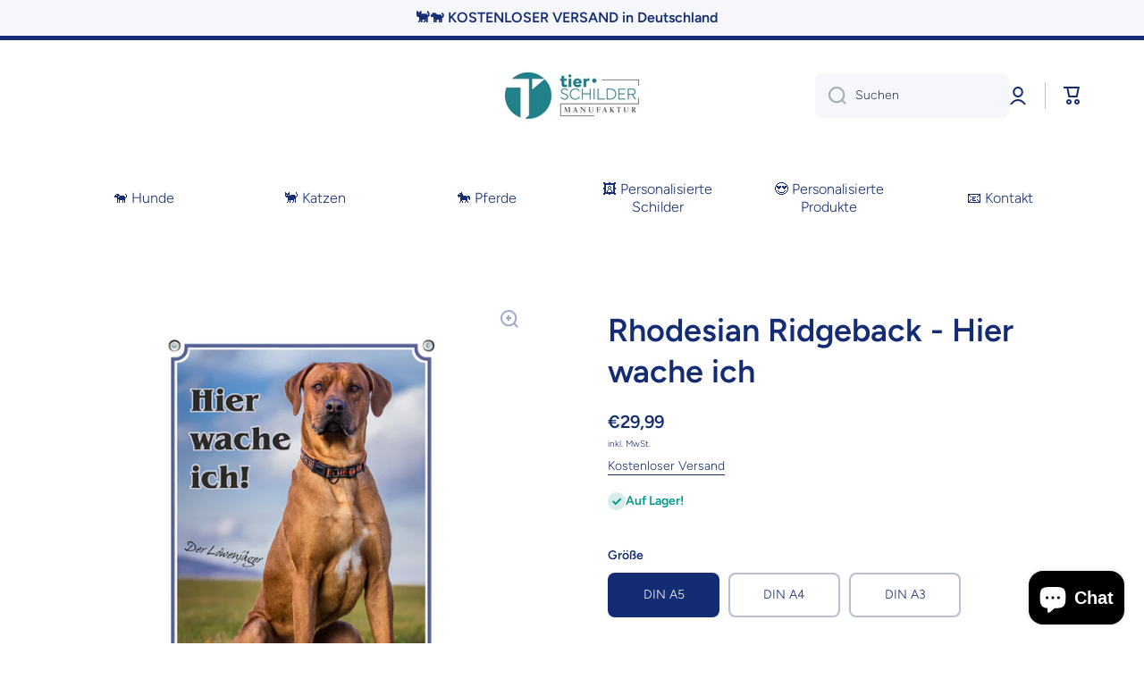

--- FILE ---
content_type: text/html; charset=utf-8
request_url: https://tierschilder.com/products/rhodesian-ridgeback-hier-wache-ich-1
body_size: 30648
content:
<!doctype html>
<html class="no-js" lang="de" data-role="main">
  <head>
  <link rel="stylesheet" href="https://obscure-escarpment-2240.herokuapp.com/stylesheets/bcpo-front.css">
  <script>var bcpo_product={"id":7901615522044,"title":"Rhodesian Ridgeback - Hier wache ich","handle":"rhodesian-ridgeback-hier-wache-ich-1","description":"Eine 1,5mm starke Aluminiumplatte, biegesteif - unsere\u003cbr data-mce-fragment=\"1\"\u003eMetallschilder sind mit humorvollen, lustigen aber auch\u003cbr data-mce-fragment=\"1\"\u003ewarnenden Motiven versehen.\u003cbr\u003e\u003cbr data-mce-fragment=\"1\"\u003eWetterfest, lichtbeständig, dauerhaft haltbar.\u003cbr\u003e\u003cbr\u003eUnsere Hunde Warnschilder mit Spruch sind aus hochwertigem\u003cbr data-mce-fragment=\"1\"\u003eMetall hergestellt und sehr langlebig.\u003cbr\u003e\u003cbr\u003eHochwertiger Fotodruck auf Metallplatte + zusätzl. UV- Schutzschicht.\u003cbr\u003e\u003cbr\u003eUnsere Hundeschilder sind auch perfekt als schöne Geschenkidee geeignet.\u003cbr\u003e\u003cbr\u003eDie 4-Lochbohrung zum einfachen Aufhängen.\u003cbr\u003e\u003cbr\u003eSie können unsere Hunde-Warnschilder einfach draußen am\u003cbr data-mce-fragment=\"1\"\u003eGartenzaun oder an der Garage befestigen.\u003cbr\u003e","published_at":"2022-10-17T19:35:24+02:00","created_at":"2022-10-17T19:35:25+02:00","vendor":"Tierschild Manufaktur","type":"Warnschild","tags":["Hier wache ich","Hund","R","Rhodesian Ridgeback","Ridgeback","warnschild"],"price":2999,"price_min":2999,"price_max":4999,"available":true,"price_varies":true,"compare_at_price":null,"compare_at_price_min":0,"compare_at_price_max":0,"compare_at_price_varies":false,"variants":[{"id":43873346388220,"title":"DIN A5","option1":"DIN A5","option2":null,"option3":null,"sku":"SH_R_0002_13_A5","requires_shipping":true,"taxable":true,"featured_image":null,"available":true,"name":"Rhodesian Ridgeback - Hier wache ich - DIN A5","public_title":"DIN A5","options":["DIN A5"],"price":2999,"weight":130,"compare_at_price":null,"inventory_management":"shopify","barcode":"4252015588561","requires_selling_plan":false,"selling_plan_allocations":[]},{"id":43873346420988,"title":"DIN A4","option1":"DIN A4","option2":null,"option3":null,"sku":"SH_R_0002_13_A4","requires_shipping":true,"taxable":true,"featured_image":null,"available":true,"name":"Rhodesian Ridgeback - Hier wache ich - DIN A4","public_title":"DIN A4","options":["DIN A4"],"price":3999,"weight":130,"compare_at_price":null,"inventory_management":"shopify","barcode":"4252015588578","requires_selling_plan":false,"selling_plan_allocations":[]},{"id":43873346486524,"title":"DIN A3","option1":"DIN A3","option2":null,"option3":null,"sku":"SH_R_0002_13_A3","requires_shipping":true,"taxable":true,"featured_image":null,"available":true,"name":"Rhodesian Ridgeback - Hier wache ich - DIN A3","public_title":"DIN A3","options":["DIN A3"],"price":4999,"weight":130,"compare_at_price":null,"inventory_management":"shopify","barcode":"4252015588585","requires_selling_plan":false,"selling_plan_allocations":[]}],"images":["\/\/tierschilder.com\/cdn\/shop\/products\/SH_R_0002_13.jpg?v=1746308929"],"featured_image":"\/\/tierschilder.com\/cdn\/shop\/products\/SH_R_0002_13.jpg?v=1746308929","options":["Größe"],"media":[{"alt":null,"id":31055013576956,"position":1,"preview_image":{"aspect_ratio":1.0,"height":800,"width":800,"src":"\/\/tierschilder.com\/cdn\/shop\/products\/SH_R_0002_13.jpg?v=1746308929"},"aspect_ratio":1.0,"height":800,"media_type":"image","src":"\/\/tierschilder.com\/cdn\/shop\/products\/SH_R_0002_13.jpg?v=1746308929","width":800}],"requires_selling_plan":false,"selling_plan_groups":[],"content":"Eine 1,5mm starke Aluminiumplatte, biegesteif - unsere\u003cbr data-mce-fragment=\"1\"\u003eMetallschilder sind mit humorvollen, lustigen aber auch\u003cbr data-mce-fragment=\"1\"\u003ewarnenden Motiven versehen.\u003cbr\u003e\u003cbr data-mce-fragment=\"1\"\u003eWetterfest, lichtbeständig, dauerhaft haltbar.\u003cbr\u003e\u003cbr\u003eUnsere Hunde Warnschilder mit Spruch sind aus hochwertigem\u003cbr data-mce-fragment=\"1\"\u003eMetall hergestellt und sehr langlebig.\u003cbr\u003e\u003cbr\u003eHochwertiger Fotodruck auf Metallplatte + zusätzl. UV- Schutzschicht.\u003cbr\u003e\u003cbr\u003eUnsere Hundeschilder sind auch perfekt als schöne Geschenkidee geeignet.\u003cbr\u003e\u003cbr\u003eDie 4-Lochbohrung zum einfachen Aufhängen.\u003cbr\u003e\u003cbr\u003eSie können unsere Hunde-Warnschilder einfach draußen am\u003cbr data-mce-fragment=\"1\"\u003eGartenzaun oder an der Garage befestigen.\u003cbr\u003e"};  var bcpo_settings={"fallback":"buttons","auto_select":"on","load_main_image":"off","replaceImage":"off","border_style":"square","tooltips":"show","sold_out_style":"transparent","theme":"light","money_format2":"{{amount_with_comma_separator}} €","money_format_without_currency":"€{{amount_with_comma_separator}}","global_auto_image_options":"","global_color_options":"","shop_currency":"EUR"};var inventory_quantity = [];inventory_quantity.push(0);inventory_quantity.push(0);inventory_quantity.push(0);if(bcpo_product) { for (var i = 0; i < bcpo_product.variants.length; i += 1) { bcpo_product.variants[i].inventory_quantity = inventory_quantity[i]; }}window.bcpo = window.bcpo || {}; bcpo.cart = {"note":null,"attributes":{},"original_total_price":0,"total_price":0,"total_discount":0,"total_weight":0.0,"item_count":0,"items":[],"requires_shipping":false,"currency":"EUR","items_subtotal_price":0,"cart_level_discount_applications":[],"checkout_charge_amount":0}; bcpo.ogFormData = FormData;</script>
  <meta name="google-site-verification" content="DN2wNDuAtV9QXwtYavN4KlNvPHww4B1iOdT6e6MZBGU" />







    <meta charset="utf-8">
    <meta http-equiv="X-UA-Compatible" content="IE=edge">
    <meta name="viewport" content="width=device-width,initial-scale=1">
    <meta name="theme-color" content="">
    <link rel="canonical" href="https://tierschilder.com/products/rhodesian-ridgeback-hier-wache-ich-1">
    <link rel="preconnect" href="https://cdn.shopify.com" crossorigin><link rel="icon" type="image/png" href="//tierschilder.com/cdn/shop/files/TS_Signet_mit_Rand_CMYK_32x32.svg?v=1693639844"><link rel="preconnect" href="https://fonts.shopifycdn.com" crossorigin><title>
      Rhodesian Ridgeback - Hier wache ich
 &ndash; Tierschilder Manufaktur</title>

    
      <meta name="description" content="Eine 1,5mm starke Aluminiumplatte, biegesteif - unsereMetallschilder sind mit humorvollen, lustigen aber auchwarnenden Motiven versehen.Wetterfest, lichtbeständig, dauerhaft haltbar.Unsere Hunde Warnschilder mit Spruch sind aus hochwertigemMetall hergestellt und sehr langlebig.Hochwertiger Fotodruck auf Metallplatte + ">
    

    

<meta property="og:site_name" content="Tierschilder Manufaktur">
<meta property="og:url" content="https://tierschilder.com/products/rhodesian-ridgeback-hier-wache-ich-1">
<meta property="og:title" content="Rhodesian Ridgeback - Hier wache ich">
<meta property="og:type" content="product">
<meta property="og:description" content="Eine 1,5mm starke Aluminiumplatte, biegesteif - unsereMetallschilder sind mit humorvollen, lustigen aber auchwarnenden Motiven versehen.Wetterfest, lichtbeständig, dauerhaft haltbar.Unsere Hunde Warnschilder mit Spruch sind aus hochwertigemMetall hergestellt und sehr langlebig.Hochwertiger Fotodruck auf Metallplatte + "><meta property="og:image" content="http://tierschilder.com/cdn/shop/products/SH_R_0002_13.jpg?v=1746308929">
  <meta property="og:image:secure_url" content="https://tierschilder.com/cdn/shop/products/SH_R_0002_13.jpg?v=1746308929">
  <meta property="og:image:width" content="800">
  <meta property="og:image:height" content="800"><meta property="og:price:amount" content="29,99">
  <meta property="og:price:currency" content="EUR"><meta name="twitter:card" content="summary_large_image">
<meta name="twitter:title" content="Rhodesian Ridgeback - Hier wache ich">
<meta name="twitter:description" content="Eine 1,5mm starke Aluminiumplatte, biegesteif - unsereMetallschilder sind mit humorvollen, lustigen aber auchwarnenden Motiven versehen.Wetterfest, lichtbeständig, dauerhaft haltbar.Unsere Hunde Warnschilder mit Spruch sind aus hochwertigemMetall hergestellt und sehr langlebig.Hochwertiger Fotodruck auf Metallplatte + ">
    
    <script src="//tierschilder.com/cdn/shop/t/3/assets/global.js?v=63403360076548805821661344542" defer="defer"></script>
    
    <script>window.performance && window.performance.mark && window.performance.mark('shopify.content_for_header.start');</script><meta name="google-site-verification" content="AhUz8eUpDMTaGkhQNwlDdI-PHTgE0v3Ck6n1F-KgNJQ">
<meta name="google-site-verification" content="DN2wNDuAtV9QXwtYavN4KlNvPHww4B1iOdT6e6MZBGU">
<meta name="facebook-domain-verification" content="04qek4qs0hgl6z38eqbukyz22gyxd9">
<meta id="shopify-digital-wallet" name="shopify-digital-wallet" content="/64606470396/digital_wallets/dialog">
<link rel="alternate" type="application/json+oembed" href="https://tierschilder.com/products/rhodesian-ridgeback-hier-wache-ich-1.oembed">
<script async="async" src="/checkouts/internal/preloads.js?locale=de-DE"></script>
<script id="shopify-features" type="application/json">{"accessToken":"2d75a22c2b670cdaf38c68e22da69c97","betas":["rich-media-storefront-analytics"],"domain":"tierschilder.com","predictiveSearch":true,"shopId":64606470396,"locale":"de"}</script>
<script>var Shopify = Shopify || {};
Shopify.shop = "tierschilder.myshopify.com";
Shopify.locale = "de";
Shopify.currency = {"active":"EUR","rate":"1.0"};
Shopify.country = "DE";
Shopify.theme = {"name":"Minion","id":134798672124,"schema_name":"Minion","schema_version":"1.2.2","theme_store_id":1571,"role":"main"};
Shopify.theme.handle = "null";
Shopify.theme.style = {"id":null,"handle":null};
Shopify.cdnHost = "tierschilder.com/cdn";
Shopify.routes = Shopify.routes || {};
Shopify.routes.root = "/";</script>
<script type="module">!function(o){(o.Shopify=o.Shopify||{}).modules=!0}(window);</script>
<script>!function(o){function n(){var o=[];function n(){o.push(Array.prototype.slice.apply(arguments))}return n.q=o,n}var t=o.Shopify=o.Shopify||{};t.loadFeatures=n(),t.autoloadFeatures=n()}(window);</script>
<script id="shop-js-analytics" type="application/json">{"pageType":"product"}</script>
<script defer="defer" async type="module" src="//tierschilder.com/cdn/shopifycloud/shop-js/modules/v2/client.init-shop-cart-sync_BH0MO3MH.de.esm.js"></script>
<script defer="defer" async type="module" src="//tierschilder.com/cdn/shopifycloud/shop-js/modules/v2/chunk.common_BErAfWaM.esm.js"></script>
<script defer="defer" async type="module" src="//tierschilder.com/cdn/shopifycloud/shop-js/modules/v2/chunk.modal_DqzNaksh.esm.js"></script>
<script type="module">
  await import("//tierschilder.com/cdn/shopifycloud/shop-js/modules/v2/client.init-shop-cart-sync_BH0MO3MH.de.esm.js");
await import("//tierschilder.com/cdn/shopifycloud/shop-js/modules/v2/chunk.common_BErAfWaM.esm.js");
await import("//tierschilder.com/cdn/shopifycloud/shop-js/modules/v2/chunk.modal_DqzNaksh.esm.js");

  window.Shopify.SignInWithShop?.initShopCartSync?.({"fedCMEnabled":true,"windoidEnabled":true});

</script>
<script>(function() {
  var isLoaded = false;
  function asyncLoad() {
    if (isLoaded) return;
    isLoaded = true;
    var urls = ["https:\/\/portal.zakeke.com\/Scripts\/integration\/shopify\/product.js?shop=tierschilder.myshopify.com","https:\/\/ff.spreadconnect.app\/fulfillment\/shopify\/js\/customize-product-script.js?v=1\u0026shop=tierschilder.myshopify.com","\/\/cdn.shopify.com\/proxy\/d1ba22556a4aee86cc854348e8622ae87378506d14799f78ce285546733b0b0e\/sa-prod.saincserv.com\/i\/notification-T67X3VVD.js?shop=tierschilder.myshopify.com\u0026sp-cache-control=cHVibGljLCBtYXgtYWdlPTkwMA"];
    for (var i = 0; i < urls.length; i++) {
      var s = document.createElement('script');
      s.type = 'text/javascript';
      s.async = true;
      s.src = urls[i];
      var x = document.getElementsByTagName('script')[0];
      x.parentNode.insertBefore(s, x);
    }
  };
  if(window.attachEvent) {
    window.attachEvent('onload', asyncLoad);
  } else {
    window.addEventListener('load', asyncLoad, false);
  }
})();</script>
<script id="__st">var __st={"a":64606470396,"offset":3600,"reqid":"bc5c67fc-e9d0-48a5-ab60-3ba4fa0f40de-1770137224","pageurl":"tierschilder.com\/products\/rhodesian-ridgeback-hier-wache-ich-1","u":"141cc0db6474","p":"product","rtyp":"product","rid":7901615522044};</script>
<script>window.ShopifyPaypalV4VisibilityTracking = true;</script>
<script id="form-persister">!function(){'use strict';const t='contact',e='new_comment',n=[[t,t],['blogs',e],['comments',e],[t,'customer']],o='password',r='form_key',c=['recaptcha-v3-token','g-recaptcha-response','h-captcha-response',o],s=()=>{try{return window.sessionStorage}catch{return}},i='__shopify_v',u=t=>t.elements[r],a=function(){const t=[...n].map((([t,e])=>`form[action*='/${t}']:not([data-nocaptcha='true']) input[name='form_type'][value='${e}']`)).join(',');var e;return e=t,()=>e?[...document.querySelectorAll(e)].map((t=>t.form)):[]}();function m(t){const e=u(t);a().includes(t)&&(!e||!e.value)&&function(t){try{if(!s())return;!function(t){const e=s();if(!e)return;const n=u(t);if(!n)return;const o=n.value;o&&e.removeItem(o)}(t);const e=Array.from(Array(32),(()=>Math.random().toString(36)[2])).join('');!function(t,e){u(t)||t.append(Object.assign(document.createElement('input'),{type:'hidden',name:r})),t.elements[r].value=e}(t,e),function(t,e){const n=s();if(!n)return;const r=[...t.querySelectorAll(`input[type='${o}']`)].map((({name:t})=>t)),u=[...c,...r],a={};for(const[o,c]of new FormData(t).entries())u.includes(o)||(a[o]=c);n.setItem(e,JSON.stringify({[i]:1,action:t.action,data:a}))}(t,e)}catch(e){console.error('failed to persist form',e)}}(t)}const f=t=>{if('true'===t.dataset.persistBound)return;const e=function(t,e){const n=function(t){return'function'==typeof t.submit?t.submit:HTMLFormElement.prototype.submit}(t).bind(t);return function(){let t;return()=>{t||(t=!0,(()=>{try{e(),n()}catch(t){(t=>{console.error('form submit failed',t)})(t)}})(),setTimeout((()=>t=!1),250))}}()}(t,(()=>{m(t)}));!function(t,e){if('function'==typeof t.submit&&'function'==typeof e)try{t.submit=e}catch{}}(t,e),t.addEventListener('submit',(t=>{t.preventDefault(),e()})),t.dataset.persistBound='true'};!function(){function t(t){const e=(t=>{const e=t.target;return e instanceof HTMLFormElement?e:e&&e.form})(t);e&&m(e)}document.addEventListener('submit',t),document.addEventListener('DOMContentLoaded',(()=>{const e=a();for(const t of e)f(t);var n;n=document.body,new window.MutationObserver((t=>{for(const e of t)if('childList'===e.type&&e.addedNodes.length)for(const t of e.addedNodes)1===t.nodeType&&'FORM'===t.tagName&&a().includes(t)&&f(t)})).observe(n,{childList:!0,subtree:!0,attributes:!1}),document.removeEventListener('submit',t)}))}()}();</script>
<script integrity="sha256-4kQ18oKyAcykRKYeNunJcIwy7WH5gtpwJnB7kiuLZ1E=" data-source-attribution="shopify.loadfeatures" defer="defer" src="//tierschilder.com/cdn/shopifycloud/storefront/assets/storefront/load_feature-a0a9edcb.js" crossorigin="anonymous"></script>
<script data-source-attribution="shopify.dynamic_checkout.dynamic.init">var Shopify=Shopify||{};Shopify.PaymentButton=Shopify.PaymentButton||{isStorefrontPortableWallets:!0,init:function(){window.Shopify.PaymentButton.init=function(){};var t=document.createElement("script");t.src="https://tierschilder.com/cdn/shopifycloud/portable-wallets/latest/portable-wallets.de.js",t.type="module",document.head.appendChild(t)}};
</script>
<script data-source-attribution="shopify.dynamic_checkout.buyer_consent">
  function portableWalletsHideBuyerConsent(e){var t=document.getElementById("shopify-buyer-consent"),n=document.getElementById("shopify-subscription-policy-button");t&&n&&(t.classList.add("hidden"),t.setAttribute("aria-hidden","true"),n.removeEventListener("click",e))}function portableWalletsShowBuyerConsent(e){var t=document.getElementById("shopify-buyer-consent"),n=document.getElementById("shopify-subscription-policy-button");t&&n&&(t.classList.remove("hidden"),t.removeAttribute("aria-hidden"),n.addEventListener("click",e))}window.Shopify?.PaymentButton&&(window.Shopify.PaymentButton.hideBuyerConsent=portableWalletsHideBuyerConsent,window.Shopify.PaymentButton.showBuyerConsent=portableWalletsShowBuyerConsent);
</script>
<script data-source-attribution="shopify.dynamic_checkout.cart.bootstrap">document.addEventListener("DOMContentLoaded",(function(){function t(){return document.querySelector("shopify-accelerated-checkout-cart, shopify-accelerated-checkout")}if(t())Shopify.PaymentButton.init();else{new MutationObserver((function(e,n){t()&&(Shopify.PaymentButton.init(),n.disconnect())})).observe(document.body,{childList:!0,subtree:!0})}}));
</script>
<script id='scb4127' type='text/javascript' async='' src='https://tierschilder.com/cdn/shopifycloud/privacy-banner/storefront-banner.js'></script><script id="sections-script" data-sections="main-product,product-recommendations,footer" defer="defer" src="//tierschilder.com/cdn/shop/t/3/compiled_assets/scripts.js?v=305"></script>
<script>window.performance && window.performance.mark && window.performance.mark('shopify.content_for_header.end');</script>
  <script id="vopo-head">(function () {
	if (((document.documentElement.innerHTML.includes('asyncLoad') && !document.documentElement.innerHTML.includes('\\/obscure' + '-escarpment-2240')) || (window.bcpo && bcpo.disabled)) && !window.location.href.match(/[&?]yesbcpo/)) return;
	var script = document.createElement('script');
	var reg = new RegExp('\\\\/\\\\/cdn\\.shopify\\.com\\\\/proxy\\\\/[a-z0-9]+\\\\/obscure-escarpment-2240\\.herokuapp\\.com\\\\/js\\\\/best_custom_product_options\\.js[^"]+');
	var match = reg.exec(document.documentElement.innerHTML);
	script.src = match[0].split('\\').join('').replace('%3f', '?').replace('u0026', '&');
	var vopoHead = document.getElementById('vopo-head'); vopoHead.parentNode.insertBefore(script, vopoHead);
})();
</script>
    
    <style data-shopify>    
      @font-face {
  font-family: Figtree;
  font-weight: 300;
  font-style: normal;
  font-display: swap;
  src: url("//tierschilder.com/cdn/fonts/figtree/figtree_n3.e4cc0323f8b9feb279bf6ced9d868d88ce80289f.woff2") format("woff2"),
       url("//tierschilder.com/cdn/fonts/figtree/figtree_n3.db79ac3fb83d054d99bd79fccf8e8782b5cf449e.woff") format("woff");
}

@font-face {
  font-family: Figtree;
  font-weight: 600;
  font-style: normal;
  font-display: swap;
  src: url("//tierschilder.com/cdn/fonts/figtree/figtree_n6.9d1ea52bb49a0a86cfd1b0383d00f83d3fcc14de.woff2") format("woff2"),
       url("//tierschilder.com/cdn/fonts/figtree/figtree_n6.f0fcdea525a0e47b2ae4ab645832a8e8a96d31d3.woff") format("woff");
}

@font-face {
  font-family: Figtree;
  font-weight: 300;
  font-style: italic;
  font-display: swap;
  src: url("//tierschilder.com/cdn/fonts/figtree/figtree_i3.914abbe7a583759f0a18bf02652c9ee1f4bb1c6d.woff2") format("woff2"),
       url("//tierschilder.com/cdn/fonts/figtree/figtree_i3.3d7354f07ddb3c61082efcb69896c65d6c00d9fa.woff") format("woff");
}

      @font-face {
  font-family: Figtree;
  font-weight: 600;
  font-style: italic;
  font-display: swap;
  src: url("//tierschilder.com/cdn/fonts/figtree/figtree_i6.702baae75738b446cfbed6ac0d60cab7b21e61ba.woff2") format("woff2"),
       url("//tierschilder.com/cdn/fonts/figtree/figtree_i6.6b8dc40d16c9905d29525156e284509f871ce8f9.woff") format("woff");
}

      @font-face {
  font-family: Figtree;
  font-weight: 600;
  font-style: normal;
  font-display: swap;
  src: url("//tierschilder.com/cdn/fonts/figtree/figtree_n6.9d1ea52bb49a0a86cfd1b0383d00f83d3fcc14de.woff2") format("woff2"),
       url("//tierschilder.com/cdn/fonts/figtree/figtree_n6.f0fcdea525a0e47b2ae4ab645832a8e8a96d31d3.woff") format("woff");
}

    
      :root {
    	--duration-short: .2s;
        --duration-medium: .3s;
    	--duration-large: .5s;
    	--animation-bezier: ease;
    	--zoom-animation-bezier: cubic-bezier(.15,.75,.5,1);
    
        --animation-type: cubic-bezier(0, 0, 0.3, 1);
        --animation-time: .5s;

        --product-thumbnail_move-up: 0.35s;
        --product-thumbnail_move-up_type: linear;
        --product-thumbnail-button_opacity_hover: 0.15s;
        --product-thumbnail-button_opacity_over: 0.3s;
        --product-thumbnail-button_opacity_type: linear;
        --product-thumbnail-button_move: 0.35s;
        --product-thumbnail-button_move_type: linear;

        --font-heading-family: Figtree, sans-serif;
        --font-heading-style: normal;
        --font-heading-weight: 600;
    
        --font-body-family: Figtree, sans-serif;
        --font-body-style: normal;
        --font-body-weight: 300;
    	--font-body-bold-weight: 600;
    	--font-button-weight: 300;
    
    	--font-heading-scale: 1.0;
        --font-body-scale: 1.0;
    
        --font-body-size: calc(16px * var(--font-body-scale));
        --font-body-line-height: 130%;
        --font-body2-size: calc(14px * var(--font-body-scale));
        --font-body2-line-height: 130%;
        --font-body3-size: calc(12px * var(--font-body-scale));
        --font-body3-line-height: 130%;
        --font-body4-size: calc(10px * var(--font-body-scale));
        --font-body4-line-height: 130%;

        --color-body-background: #ffffff;
        --color-secondary-background: #f6f7fa;
      	--color-section-background: var(--color-secondary-background);--color-simple-dropdown: #ffffff;
    	--color-vertical-menu-dropdown: #ffffff;

        --color-base:#142c73;
    	--color-base-rgb: 20, 44, 115;
        --color-accent:#f46800;
        --color-subheading: var(--color-accent);
        --color-text-link:#0568d6;

        --color-price: #2c3c4d;
        --color-old-price: #e2231a;
        --color-lines-borders: rgba(20, 44, 115, 0.3);
        --color-input-background: #f6f7fa;
        --color-input-text: #2c3c4d;
        --color-input-background-active: var(--color-body-background);
        --opacity-icons: 0.4;

    	--mobile-focus-color: rgba(20, 44, 115, 0.04);

    	--shadow: 0px 4px 20px rgba(22, 19, 69, 0.13);--auto-text-color-button-light:#ffffff;
    	--auto-text-color-button-dark:var(--color-base);
    	--auto-input-color-active-border-light: rgba(255,255,255,0.3);
    	--auto-input-color-active-border-dark:rgba(var(--color-base-rgb),0.3);--auto-text-color-input-light:#ffffff;
    	--auto-text-color-input-dark:var(--color-input-text);--auto-text-color-accent: #ffffff
   		
;--auto-text-color--with-base-color: #ffffff;--radius: 8px;
    	--radius-input: 8px;
    	--radius-button: 8px;
    	--radius-badge:3px;
    	--radius-checkbox:4px;

        --color-badge-1:#e2231a;--color-badge-1-text: var(--auto-text-color-button-light);--color-badge-2:#efff00;--color-badge-2-text: var(--auto-text-color-button-dark);--color-badge-3:#2c3c4d;--color-badge-3-text: var(--auto-text-color-button-light);--color-error: #d20404;
    
        --form_field-height: 50px;

        --page-width: 1300px;
        --page-padding: 20px;

        --sections-top-spacing: 100px;
    	--sections-top-spacing-mobile: 80px;
		--sections-top-spacing--medium: 80px;
    	--sections-top-spacing--medium-mobile: 60px;
		--sections-top-spacing--small: 40px;
    	--sections-top-spacing--small-mobile: 40px;

        --padding1: 10px;
        --padding2: 20px;
        --padding3: 30px;
        --padding4: 40px;
    	--padding5: 60px;
      }

      *,
      *::before,
      *::after {
      	box-sizing: border-box;
      }
      html {
        box-sizing: border-box;
        height: 100%;
     	-webkit-tap-highlight-color: transparent;
    	scroll-behavior: smooth;
      }
      body {
        display: grid;
        grid-template-rows: auto auto 1fr auto;
        grid-template-columns: 100%;
        min-height: 100%;
        margin: 0;
        font-size: var(--font-body-size);
        line-height: var(--font-body-line-height);
        color: var(--color-base);
    	background: var(--color-body-background);
        font-family: var(--font-body-family);
        font-style: var(--font-body-style);
        font-weight: var(--font-body-weight);
        -webkit-text-size-adjust: none;
    	text-size-adjust: none;
    	overflow-x: hidden;
      }.btn{
        --background: var(--color-accent);--color: var(--auto-text-color-button-light);
    	--fill: var(--auto-text-color-button-light);}.btn--secondary{
        --background: var(--color-base);--color: var(--auto-text-color-button-light);
    	--fill: var(--auto-text-color-button-light);}
    
    .visually-hidden {
      position: absolute!important;
      overflow: hidden;
      margin: -1px;
      border: 0;
      clip: rect(0 0 0 0);
      word-wrap: normal!important;
    }
    .visually-hidden:not(:focus),
    .visually-hidden:not(:focus-visible){
      width: 1px;
      height: 1px;
      padding: 0;
    }
    .announcement-bar{
      opacity:0;
    }
    .popup-modal{
      display: none;
    }.js #MainContent{
      opacity:0;
      transition: opacity 1s var(--animation-bezier);
    }
    .js.dom-loaded #MainContent{
      opacity:1;
    }</style>

    <link href="//tierschilder.com/cdn/shop/t/3/assets/base.css?v=173423502631798431021716967095" rel="stylesheet" type="text/css" media="all" />
<link rel="preload" as="font" href="//tierschilder.com/cdn/fonts/figtree/figtree_n3.e4cc0323f8b9feb279bf6ced9d868d88ce80289f.woff2" type="font/woff2" crossorigin><link rel="preload" as="font" href="//tierschilder.com/cdn/fonts/figtree/figtree_n6.9d1ea52bb49a0a86cfd1b0383d00f83d3fcc14de.woff2" type="font/woff2" crossorigin><link rel="stylesheet" href="//tierschilder.com/cdn/shop/t/3/assets/component-predictive-search.css?v=132688594930486358221661344541" media="print" onload="this.media='all'"><script>
      document.documentElement.className = document.documentElement.className.replace('no-js', 'js');
      if (Shopify.designMode) {
        document.documentElement.classList.add('shopify-design-mode');
      }
      document.addEventListener("DOMContentLoaded", function(event) {
        document.documentElement.classList.add('dom-loaded');
      });
    </script>

  <link href="//tierschilder.com/cdn/shop/t/3/assets/teeinblue-custom.css?v=171924385590414420691693386893" rel="stylesheet" type="text/css" media="all" />
  <!-- BEGIN app block: shopify://apps/simple-affiliate/blocks/sa-tracker/da6b7ee2-2e27-43e4-9184-0df8dc5be07a -->
<script id="saets">(()=>{function r(){return new Promise((e,o)=>{window.Shopify.loadFeatures([{name:"consent-tracking-api",version:"0.1"}],async a=>{a?o(a):window.Shopify.customerPrivacy.userCanBeTracked()?e():document.addEventListener("trackingConsentAccepted",()=>e())})})}var i="Affiliate code",s="sacode",c="sa_signup";var A="saetc";var E="sa_email";var _=3600*24*7;function t(e){return new URLSearchParams(window.location?.search).get(e)}function l(e){document.readyState==="loading"?document.addEventListener("DOMContentLoaded",e):e()}var n=t(s);if(n){let e={[i]:n};fetch(window.Shopify.routes.root+"cart/update.js",{method:"POST",headers:{"Content-Type":"application/json"},body:JSON.stringify({attributes:e})}).then()}r().then(()=>{n&&(document.cookie=`${A}=${n}_${new Date().getTime()};Path=/;Max-Age=${_}`)});var p=t(E);p&&l(()=>{let e=document.querySelector('form[action="/account/login"] input[type=email]');e&&(e.value=p)});var S=t(c);S!==null&&(document.documentElement.dataset.sasignup="true");})();
</script>

<!-- END app block --><script src="https://cdn.shopify.com/extensions/019bffd3-189b-7cff-9ba9-a401055f726f/ultimate-trust-badge-22/assets/trust-badges.js" type="text/javascript" defer="defer"></script>
<script src="https://cdn.shopify.com/extensions/e8878072-2f6b-4e89-8082-94b04320908d/inbox-1254/assets/inbox-chat-loader.js" type="text/javascript" defer="defer"></script>
<link href="https://monorail-edge.shopifysvc.com" rel="dns-prefetch">
<script>(function(){if ("sendBeacon" in navigator && "performance" in window) {try {var session_token_from_headers = performance.getEntriesByType('navigation')[0].serverTiming.find(x => x.name == '_s').description;} catch {var session_token_from_headers = undefined;}var session_cookie_matches = document.cookie.match(/_shopify_s=([^;]*)/);var session_token_from_cookie = session_cookie_matches && session_cookie_matches.length === 2 ? session_cookie_matches[1] : "";var session_token = session_token_from_headers || session_token_from_cookie || "";function handle_abandonment_event(e) {var entries = performance.getEntries().filter(function(entry) {return /monorail-edge.shopifysvc.com/.test(entry.name);});if (!window.abandonment_tracked && entries.length === 0) {window.abandonment_tracked = true;var currentMs = Date.now();var navigation_start = performance.timing.navigationStart;var payload = {shop_id: 64606470396,url: window.location.href,navigation_start,duration: currentMs - navigation_start,session_token,page_type: "product"};window.navigator.sendBeacon("https://monorail-edge.shopifysvc.com/v1/produce", JSON.stringify({schema_id: "online_store_buyer_site_abandonment/1.1",payload: payload,metadata: {event_created_at_ms: currentMs,event_sent_at_ms: currentMs}}));}}window.addEventListener('pagehide', handle_abandonment_event);}}());</script>
<script id="web-pixels-manager-setup">(function e(e,d,r,n,o){if(void 0===o&&(o={}),!Boolean(null===(a=null===(i=window.Shopify)||void 0===i?void 0:i.analytics)||void 0===a?void 0:a.replayQueue)){var i,a;window.Shopify=window.Shopify||{};var t=window.Shopify;t.analytics=t.analytics||{};var s=t.analytics;s.replayQueue=[],s.publish=function(e,d,r){return s.replayQueue.push([e,d,r]),!0};try{self.performance.mark("wpm:start")}catch(e){}var l=function(){var e={modern:/Edge?\/(1{2}[4-9]|1[2-9]\d|[2-9]\d{2}|\d{4,})\.\d+(\.\d+|)|Firefox\/(1{2}[4-9]|1[2-9]\d|[2-9]\d{2}|\d{4,})\.\d+(\.\d+|)|Chrom(ium|e)\/(9{2}|\d{3,})\.\d+(\.\d+|)|(Maci|X1{2}).+ Version\/(15\.\d+|(1[6-9]|[2-9]\d|\d{3,})\.\d+)([,.]\d+|)( \(\w+\)|)( Mobile\/\w+|) Safari\/|Chrome.+OPR\/(9{2}|\d{3,})\.\d+\.\d+|(CPU[ +]OS|iPhone[ +]OS|CPU[ +]iPhone|CPU IPhone OS|CPU iPad OS)[ +]+(15[._]\d+|(1[6-9]|[2-9]\d|\d{3,})[._]\d+)([._]\d+|)|Android:?[ /-](13[3-9]|1[4-9]\d|[2-9]\d{2}|\d{4,})(\.\d+|)(\.\d+|)|Android.+Firefox\/(13[5-9]|1[4-9]\d|[2-9]\d{2}|\d{4,})\.\d+(\.\d+|)|Android.+Chrom(ium|e)\/(13[3-9]|1[4-9]\d|[2-9]\d{2}|\d{4,})\.\d+(\.\d+|)|SamsungBrowser\/([2-9]\d|\d{3,})\.\d+/,legacy:/Edge?\/(1[6-9]|[2-9]\d|\d{3,})\.\d+(\.\d+|)|Firefox\/(5[4-9]|[6-9]\d|\d{3,})\.\d+(\.\d+|)|Chrom(ium|e)\/(5[1-9]|[6-9]\d|\d{3,})\.\d+(\.\d+|)([\d.]+$|.*Safari\/(?![\d.]+ Edge\/[\d.]+$))|(Maci|X1{2}).+ Version\/(10\.\d+|(1[1-9]|[2-9]\d|\d{3,})\.\d+)([,.]\d+|)( \(\w+\)|)( Mobile\/\w+|) Safari\/|Chrome.+OPR\/(3[89]|[4-9]\d|\d{3,})\.\d+\.\d+|(CPU[ +]OS|iPhone[ +]OS|CPU[ +]iPhone|CPU IPhone OS|CPU iPad OS)[ +]+(10[._]\d+|(1[1-9]|[2-9]\d|\d{3,})[._]\d+)([._]\d+|)|Android:?[ /-](13[3-9]|1[4-9]\d|[2-9]\d{2}|\d{4,})(\.\d+|)(\.\d+|)|Mobile Safari.+OPR\/([89]\d|\d{3,})\.\d+\.\d+|Android.+Firefox\/(13[5-9]|1[4-9]\d|[2-9]\d{2}|\d{4,})\.\d+(\.\d+|)|Android.+Chrom(ium|e)\/(13[3-9]|1[4-9]\d|[2-9]\d{2}|\d{4,})\.\d+(\.\d+|)|Android.+(UC? ?Browser|UCWEB|U3)[ /]?(15\.([5-9]|\d{2,})|(1[6-9]|[2-9]\d|\d{3,})\.\d+)\.\d+|SamsungBrowser\/(5\.\d+|([6-9]|\d{2,})\.\d+)|Android.+MQ{2}Browser\/(14(\.(9|\d{2,})|)|(1[5-9]|[2-9]\d|\d{3,})(\.\d+|))(\.\d+|)|K[Aa][Ii]OS\/(3\.\d+|([4-9]|\d{2,})\.\d+)(\.\d+|)/},d=e.modern,r=e.legacy,n=navigator.userAgent;return n.match(d)?"modern":n.match(r)?"legacy":"unknown"}(),u="modern"===l?"modern":"legacy",c=(null!=n?n:{modern:"",legacy:""})[u],f=function(e){return[e.baseUrl,"/wpm","/b",e.hashVersion,"modern"===e.buildTarget?"m":"l",".js"].join("")}({baseUrl:d,hashVersion:r,buildTarget:u}),m=function(e){var d=e.version,r=e.bundleTarget,n=e.surface,o=e.pageUrl,i=e.monorailEndpoint;return{emit:function(e){var a=e.status,t=e.errorMsg,s=(new Date).getTime(),l=JSON.stringify({metadata:{event_sent_at_ms:s},events:[{schema_id:"web_pixels_manager_load/3.1",payload:{version:d,bundle_target:r,page_url:o,status:a,surface:n,error_msg:t},metadata:{event_created_at_ms:s}}]});if(!i)return console&&console.warn&&console.warn("[Web Pixels Manager] No Monorail endpoint provided, skipping logging."),!1;try{return self.navigator.sendBeacon.bind(self.navigator)(i,l)}catch(e){}var u=new XMLHttpRequest;try{return u.open("POST",i,!0),u.setRequestHeader("Content-Type","text/plain"),u.send(l),!0}catch(e){return console&&console.warn&&console.warn("[Web Pixels Manager] Got an unhandled error while logging to Monorail."),!1}}}}({version:r,bundleTarget:l,surface:e.surface,pageUrl:self.location.href,monorailEndpoint:e.monorailEndpoint});try{o.browserTarget=l,function(e){var d=e.src,r=e.async,n=void 0===r||r,o=e.onload,i=e.onerror,a=e.sri,t=e.scriptDataAttributes,s=void 0===t?{}:t,l=document.createElement("script"),u=document.querySelector("head"),c=document.querySelector("body");if(l.async=n,l.src=d,a&&(l.integrity=a,l.crossOrigin="anonymous"),s)for(var f in s)if(Object.prototype.hasOwnProperty.call(s,f))try{l.dataset[f]=s[f]}catch(e){}if(o&&l.addEventListener("load",o),i&&l.addEventListener("error",i),u)u.appendChild(l);else{if(!c)throw new Error("Did not find a head or body element to append the script");c.appendChild(l)}}({src:f,async:!0,onload:function(){if(!function(){var e,d;return Boolean(null===(d=null===(e=window.Shopify)||void 0===e?void 0:e.analytics)||void 0===d?void 0:d.initialized)}()){var d=window.webPixelsManager.init(e)||void 0;if(d){var r=window.Shopify.analytics;r.replayQueue.forEach((function(e){var r=e[0],n=e[1],o=e[2];d.publishCustomEvent(r,n,o)})),r.replayQueue=[],r.publish=d.publishCustomEvent,r.visitor=d.visitor,r.initialized=!0}}},onerror:function(){return m.emit({status:"failed",errorMsg:"".concat(f," has failed to load")})},sri:function(e){var d=/^sha384-[A-Za-z0-9+/=]+$/;return"string"==typeof e&&d.test(e)}(c)?c:"",scriptDataAttributes:o}),m.emit({status:"loading"})}catch(e){m.emit({status:"failed",errorMsg:(null==e?void 0:e.message)||"Unknown error"})}}})({shopId: 64606470396,storefrontBaseUrl: "https://tierschilder.com",extensionsBaseUrl: "https://extensions.shopifycdn.com/cdn/shopifycloud/web-pixels-manager",monorailEndpoint: "https://monorail-edge.shopifysvc.com/unstable/produce_batch",surface: "storefront-renderer",enabledBetaFlags: ["2dca8a86"],webPixelsConfigList: [{"id":"1896481091","configuration":"{\"config\":\"{\\\"google_tag_ids\\\":[\\\"GT-WB2FDMC6\\\",\\\"G-1YX8GT1QF3\\\"],\\\"target_country\\\":\\\"DE\\\",\\\"gtag_events\\\":[{\\\"type\\\":\\\"begin_checkout\\\",\\\"action_label\\\":\\\"G-1YX8GT1QF3\\\"},{\\\"type\\\":\\\"search\\\",\\\"action_label\\\":\\\"G-1YX8GT1QF3\\\"},{\\\"type\\\":\\\"view_item\\\",\\\"action_label\\\":[\\\"MC-YG36LHLDP8\\\",\\\"G-1YX8GT1QF3\\\"]},{\\\"type\\\":\\\"purchase\\\",\\\"action_label\\\":[\\\"MC-YG36LHLDP8\\\",\\\"G-1YX8GT1QF3\\\"]},{\\\"type\\\":\\\"page_view\\\",\\\"action_label\\\":[\\\"MC-YG36LHLDP8\\\",\\\"G-1YX8GT1QF3\\\"]},{\\\"type\\\":\\\"add_payment_info\\\",\\\"action_label\\\":\\\"G-1YX8GT1QF3\\\"},{\\\"type\\\":\\\"add_to_cart\\\",\\\"action_label\\\":\\\"G-1YX8GT1QF3\\\"}],\\\"enable_monitoring_mode\\\":false}\"}","eventPayloadVersion":"v1","runtimeContext":"OPEN","scriptVersion":"b2a88bafab3e21179ed38636efcd8a93","type":"APP","apiClientId":1780363,"privacyPurposes":[],"dataSharingAdjustments":{"protectedCustomerApprovalScopes":["read_customer_address","read_customer_email","read_customer_name","read_customer_personal_data","read_customer_phone"]}},{"id":"429326659","configuration":"{\"pixel_id\":\"552577639584713\",\"pixel_type\":\"facebook_pixel\",\"metaapp_system_user_token\":\"-\"}","eventPayloadVersion":"v1","runtimeContext":"OPEN","scriptVersion":"ca16bc87fe92b6042fbaa3acc2fbdaa6","type":"APP","apiClientId":2329312,"privacyPurposes":["ANALYTICS","MARKETING","SALE_OF_DATA"],"dataSharingAdjustments":{"protectedCustomerApprovalScopes":["read_customer_address","read_customer_email","read_customer_name","read_customer_personal_data","read_customer_phone"]}},{"id":"274858307","configuration":"{\"sh_shop\":\"tierschilder.myshopify.com\",\"sh_shop_id\":\"64606470396\"}","eventPayloadVersion":"v1","runtimeContext":"STRICT","scriptVersion":"fad4d229668b78bd77ec3a11b3ac3d40","type":"APP","apiClientId":2395080,"privacyPurposes":["ANALYTICS"],"dataSharingAdjustments":{"protectedCustomerApprovalScopes":["read_customer_address","read_customer_email","read_customer_name","read_customer_personal_data","read_customer_phone"]}},{"id":"shopify-app-pixel","configuration":"{}","eventPayloadVersion":"v1","runtimeContext":"STRICT","scriptVersion":"0450","apiClientId":"shopify-pixel","type":"APP","privacyPurposes":["ANALYTICS","MARKETING"]},{"id":"shopify-custom-pixel","eventPayloadVersion":"v1","runtimeContext":"LAX","scriptVersion":"0450","apiClientId":"shopify-pixel","type":"CUSTOM","privacyPurposes":["ANALYTICS","MARKETING"]}],isMerchantRequest: false,initData: {"shop":{"name":"Tierschilder Manufaktur","paymentSettings":{"currencyCode":"EUR"},"myshopifyDomain":"tierschilder.myshopify.com","countryCode":"DE","storefrontUrl":"https:\/\/tierschilder.com"},"customer":null,"cart":null,"checkout":null,"productVariants":[{"price":{"amount":29.99,"currencyCode":"EUR"},"product":{"title":"Rhodesian Ridgeback - Hier wache ich","vendor":"Tierschild Manufaktur","id":"7901615522044","untranslatedTitle":"Rhodesian Ridgeback - Hier wache ich","url":"\/products\/rhodesian-ridgeback-hier-wache-ich-1","type":"Warnschild"},"id":"43873346388220","image":{"src":"\/\/tierschilder.com\/cdn\/shop\/products\/SH_R_0002_13.jpg?v=1746308929"},"sku":"SH_R_0002_13_A5","title":"DIN A5","untranslatedTitle":"DIN A5"},{"price":{"amount":39.99,"currencyCode":"EUR"},"product":{"title":"Rhodesian Ridgeback - Hier wache ich","vendor":"Tierschild Manufaktur","id":"7901615522044","untranslatedTitle":"Rhodesian Ridgeback - Hier wache ich","url":"\/products\/rhodesian-ridgeback-hier-wache-ich-1","type":"Warnschild"},"id":"43873346420988","image":{"src":"\/\/tierschilder.com\/cdn\/shop\/products\/SH_R_0002_13.jpg?v=1746308929"},"sku":"SH_R_0002_13_A4","title":"DIN A4","untranslatedTitle":"DIN A4"},{"price":{"amount":49.99,"currencyCode":"EUR"},"product":{"title":"Rhodesian Ridgeback - Hier wache ich","vendor":"Tierschild Manufaktur","id":"7901615522044","untranslatedTitle":"Rhodesian Ridgeback - Hier wache ich","url":"\/products\/rhodesian-ridgeback-hier-wache-ich-1","type":"Warnschild"},"id":"43873346486524","image":{"src":"\/\/tierschilder.com\/cdn\/shop\/products\/SH_R_0002_13.jpg?v=1746308929"},"sku":"SH_R_0002_13_A3","title":"DIN A3","untranslatedTitle":"DIN A3"}],"purchasingCompany":null},},"https://tierschilder.com/cdn","3918e4e0wbf3ac3cepc5707306mb02b36c6",{"modern":"","legacy":""},{"shopId":"64606470396","storefrontBaseUrl":"https:\/\/tierschilder.com","extensionBaseUrl":"https:\/\/extensions.shopifycdn.com\/cdn\/shopifycloud\/web-pixels-manager","surface":"storefront-renderer","enabledBetaFlags":"[\"2dca8a86\"]","isMerchantRequest":"false","hashVersion":"3918e4e0wbf3ac3cepc5707306mb02b36c6","publish":"custom","events":"[[\"page_viewed\",{}],[\"product_viewed\",{\"productVariant\":{\"price\":{\"amount\":29.99,\"currencyCode\":\"EUR\"},\"product\":{\"title\":\"Rhodesian Ridgeback - Hier wache ich\",\"vendor\":\"Tierschild Manufaktur\",\"id\":\"7901615522044\",\"untranslatedTitle\":\"Rhodesian Ridgeback - Hier wache ich\",\"url\":\"\/products\/rhodesian-ridgeback-hier-wache-ich-1\",\"type\":\"Warnschild\"},\"id\":\"43873346388220\",\"image\":{\"src\":\"\/\/tierschilder.com\/cdn\/shop\/products\/SH_R_0002_13.jpg?v=1746308929\"},\"sku\":\"SH_R_0002_13_A5\",\"title\":\"DIN A5\",\"untranslatedTitle\":\"DIN A5\"}}]]"});</script><script>
  window.ShopifyAnalytics = window.ShopifyAnalytics || {};
  window.ShopifyAnalytics.meta = window.ShopifyAnalytics.meta || {};
  window.ShopifyAnalytics.meta.currency = 'EUR';
  var meta = {"product":{"id":7901615522044,"gid":"gid:\/\/shopify\/Product\/7901615522044","vendor":"Tierschild Manufaktur","type":"Warnschild","handle":"rhodesian-ridgeback-hier-wache-ich-1","variants":[{"id":43873346388220,"price":2999,"name":"Rhodesian Ridgeback - Hier wache ich - DIN A5","public_title":"DIN A5","sku":"SH_R_0002_13_A5"},{"id":43873346420988,"price":3999,"name":"Rhodesian Ridgeback - Hier wache ich - DIN A4","public_title":"DIN A4","sku":"SH_R_0002_13_A4"},{"id":43873346486524,"price":4999,"name":"Rhodesian Ridgeback - Hier wache ich - DIN A3","public_title":"DIN A3","sku":"SH_R_0002_13_A3"}],"remote":false},"page":{"pageType":"product","resourceType":"product","resourceId":7901615522044,"requestId":"bc5c67fc-e9d0-48a5-ab60-3ba4fa0f40de-1770137224"}};
  for (var attr in meta) {
    window.ShopifyAnalytics.meta[attr] = meta[attr];
  }
</script>
<script class="analytics">
  (function () {
    var customDocumentWrite = function(content) {
      var jquery = null;

      if (window.jQuery) {
        jquery = window.jQuery;
      } else if (window.Checkout && window.Checkout.$) {
        jquery = window.Checkout.$;
      }

      if (jquery) {
        jquery('body').append(content);
      }
    };

    var hasLoggedConversion = function(token) {
      if (token) {
        return document.cookie.indexOf('loggedConversion=' + token) !== -1;
      }
      return false;
    }

    var setCookieIfConversion = function(token) {
      if (token) {
        var twoMonthsFromNow = new Date(Date.now());
        twoMonthsFromNow.setMonth(twoMonthsFromNow.getMonth() + 2);

        document.cookie = 'loggedConversion=' + token + '; expires=' + twoMonthsFromNow;
      }
    }

    var trekkie = window.ShopifyAnalytics.lib = window.trekkie = window.trekkie || [];
    if (trekkie.integrations) {
      return;
    }
    trekkie.methods = [
      'identify',
      'page',
      'ready',
      'track',
      'trackForm',
      'trackLink'
    ];
    trekkie.factory = function(method) {
      return function() {
        var args = Array.prototype.slice.call(arguments);
        args.unshift(method);
        trekkie.push(args);
        return trekkie;
      };
    };
    for (var i = 0; i < trekkie.methods.length; i++) {
      var key = trekkie.methods[i];
      trekkie[key] = trekkie.factory(key);
    }
    trekkie.load = function(config) {
      trekkie.config = config || {};
      trekkie.config.initialDocumentCookie = document.cookie;
      var first = document.getElementsByTagName('script')[0];
      var script = document.createElement('script');
      script.type = 'text/javascript';
      script.onerror = function(e) {
        var scriptFallback = document.createElement('script');
        scriptFallback.type = 'text/javascript';
        scriptFallback.onerror = function(error) {
                var Monorail = {
      produce: function produce(monorailDomain, schemaId, payload) {
        var currentMs = new Date().getTime();
        var event = {
          schema_id: schemaId,
          payload: payload,
          metadata: {
            event_created_at_ms: currentMs,
            event_sent_at_ms: currentMs
          }
        };
        return Monorail.sendRequest("https://" + monorailDomain + "/v1/produce", JSON.stringify(event));
      },
      sendRequest: function sendRequest(endpointUrl, payload) {
        // Try the sendBeacon API
        if (window && window.navigator && typeof window.navigator.sendBeacon === 'function' && typeof window.Blob === 'function' && !Monorail.isIos12()) {
          var blobData = new window.Blob([payload], {
            type: 'text/plain'
          });

          if (window.navigator.sendBeacon(endpointUrl, blobData)) {
            return true;
          } // sendBeacon was not successful

        } // XHR beacon

        var xhr = new XMLHttpRequest();

        try {
          xhr.open('POST', endpointUrl);
          xhr.setRequestHeader('Content-Type', 'text/plain');
          xhr.send(payload);
        } catch (e) {
          console.log(e);
        }

        return false;
      },
      isIos12: function isIos12() {
        return window.navigator.userAgent.lastIndexOf('iPhone; CPU iPhone OS 12_') !== -1 || window.navigator.userAgent.lastIndexOf('iPad; CPU OS 12_') !== -1;
      }
    };
    Monorail.produce('monorail-edge.shopifysvc.com',
      'trekkie_storefront_load_errors/1.1',
      {shop_id: 64606470396,
      theme_id: 134798672124,
      app_name: "storefront",
      context_url: window.location.href,
      source_url: "//tierschilder.com/cdn/s/trekkie.storefront.79098466c851f41c92951ae7d219bd75d823e9dd.min.js"});

        };
        scriptFallback.async = true;
        scriptFallback.src = '//tierschilder.com/cdn/s/trekkie.storefront.79098466c851f41c92951ae7d219bd75d823e9dd.min.js';
        first.parentNode.insertBefore(scriptFallback, first);
      };
      script.async = true;
      script.src = '//tierschilder.com/cdn/s/trekkie.storefront.79098466c851f41c92951ae7d219bd75d823e9dd.min.js';
      first.parentNode.insertBefore(script, first);
    };
    trekkie.load(
      {"Trekkie":{"appName":"storefront","development":false,"defaultAttributes":{"shopId":64606470396,"isMerchantRequest":null,"themeId":134798672124,"themeCityHash":"9180371134298808392","contentLanguage":"de","currency":"EUR","eventMetadataId":"b4fa8ffb-fb81-437a-a0c6-4b1903c0e535"},"isServerSideCookieWritingEnabled":true,"monorailRegion":"shop_domain","enabledBetaFlags":["65f19447","b5387b81"]},"Session Attribution":{},"S2S":{"facebookCapiEnabled":true,"source":"trekkie-storefront-renderer","apiClientId":580111}}
    );

    var loaded = false;
    trekkie.ready(function() {
      if (loaded) return;
      loaded = true;

      window.ShopifyAnalytics.lib = window.trekkie;

      var originalDocumentWrite = document.write;
      document.write = customDocumentWrite;
      try { window.ShopifyAnalytics.merchantGoogleAnalytics.call(this); } catch(error) {};
      document.write = originalDocumentWrite;

      window.ShopifyAnalytics.lib.page(null,{"pageType":"product","resourceType":"product","resourceId":7901615522044,"requestId":"bc5c67fc-e9d0-48a5-ab60-3ba4fa0f40de-1770137224","shopifyEmitted":true});

      var match = window.location.pathname.match(/checkouts\/(.+)\/(thank_you|post_purchase)/)
      var token = match? match[1]: undefined;
      if (!hasLoggedConversion(token)) {
        setCookieIfConversion(token);
        window.ShopifyAnalytics.lib.track("Viewed Product",{"currency":"EUR","variantId":43873346388220,"productId":7901615522044,"productGid":"gid:\/\/shopify\/Product\/7901615522044","name":"Rhodesian Ridgeback - Hier wache ich - DIN A5","price":"29.99","sku":"SH_R_0002_13_A5","brand":"Tierschild Manufaktur","variant":"DIN A5","category":"Warnschild","nonInteraction":true,"remote":false},undefined,undefined,{"shopifyEmitted":true});
      window.ShopifyAnalytics.lib.track("monorail:\/\/trekkie_storefront_viewed_product\/1.1",{"currency":"EUR","variantId":43873346388220,"productId":7901615522044,"productGid":"gid:\/\/shopify\/Product\/7901615522044","name":"Rhodesian Ridgeback - Hier wache ich - DIN A5","price":"29.99","sku":"SH_R_0002_13_A5","brand":"Tierschild Manufaktur","variant":"DIN A5","category":"Warnschild","nonInteraction":true,"remote":false,"referer":"https:\/\/tierschilder.com\/products\/rhodesian-ridgeback-hier-wache-ich-1"});
      }
    });


        var eventsListenerScript = document.createElement('script');
        eventsListenerScript.async = true;
        eventsListenerScript.src = "//tierschilder.com/cdn/shopifycloud/storefront/assets/shop_events_listener-3da45d37.js";
        document.getElementsByTagName('head')[0].appendChild(eventsListenerScript);

})();</script>
<script
  defer
  src="https://tierschilder.com/cdn/shopifycloud/perf-kit/shopify-perf-kit-3.1.0.min.js"
  data-application="storefront-renderer"
  data-shop-id="64606470396"
  data-render-region="gcp-us-east1"
  data-page-type="product"
  data-theme-instance-id="134798672124"
  data-theme-name="Minion"
  data-theme-version="1.2.2"
  data-monorail-region="shop_domain"
  data-resource-timing-sampling-rate="10"
  data-shs="true"
  data-shs-beacon="true"
  data-shs-export-with-fetch="true"
  data-shs-logs-sample-rate="1"
  data-shs-beacon-endpoint="https://tierschilder.com/api/collect"
></script>
</head>

  <body>
    <a class="skip-to-content-link btn visually-hidden" href="#MainContent">
      Direkt zum Inhalt
    </a><div id="shopify-section-announcement-bar" class="shopify-section"><div class="announcement-bar display-flex align-items-center"
           style="--color-announcement-bar:#f6f7fa;
				  --color-announcement-bar-text:#142c73;"
           data-section-name="announcement-bar"
           >
        <div class="page-width">
          <div class="grid justify-content-center text-center">
            <div class="col-12 announcement-bar__item align-items-center">
              <p class="nomargin">🐈🐕 KOSTENLOSER VERSAND in Deutschland
&nbsp;&nbsp;</p>
            </div>
          </div>
        </div>
      </div>
</div>
<div id="shopify-section-header" class="shopify-section"><style>
  header{
    opacity: 0;
    transition: opacity 1s var(--animation-bezier);
  }
  .header{
    display: grid;
    grid-template-columns: 1fr auto 1fr;
    gap: 20px;padding: 20px 0;}
  .header>*{
    display: flex;
    flex-wrap: wrap;
    align-items: center;
    align-content: center;
  }
  @media (min-width: 993px){
    .header__mobile{
      display: none;
    }
    .header__drawer{
      display: none;
    }
  }
  @media (max-width: 992px){
    .header__desktop{
      display: none;
    }
    .header{
      padding: 13px 0;
    }
  }
  .header__heading{
    margin-top: 0;
    margin-bottom: 0;
  }
  [class*="submenu-design__"]{
    display: none;
    opacity: 0;
    visibility: hidden;
    pointer-events: none;
  }
  .list-menu--inline{
    display: inline-flex;
    flex-wrap: wrap;
    --row-gap: 10px;
    --column-gap: 20px;
    gap: var(--row-gap) var(--column-gap);
  }
  .list-menu--classic .list-menu--inline{
    --row-gap: 16px;
    --column-gap: 24px;
  }body .tiles-menu .tiles-menu-item svg:first-child,
    body .menu-drawer__menu-item:not(.menu-drawer__back-button) svg:first-child,
    body .vertical-menu-item svg:first-child{
      opacity:1;
    }
    body .tiles-menu .tiles-menu-item svg:first-child path,
    body .menu-drawer__menu-item:not(.menu-drawer__back-button) svg:first-child path,
    body .vertical-menu-item svg:first-child path{
      --color-base:#5e8782;
    }</style>

<link rel="stylesheet" href="//tierschilder.com/cdn/shop/t/3/assets/component-inputs.css?v=80402350939294647051661344539" media="print" onload="this.media='all'">
<link rel="stylesheet" href="//tierschilder.com/cdn/shop/t/3/assets/component-menu-drawer.css?v=13428177597707104271661344541" media="print" onload="this.media='all'">
<link rel="stylesheet" href="//tierschilder.com/cdn/shop/t/3/assets/component-menu-submenu.css?v=20823631004093381991661344544" media="print" onload="this.media='all'">
<link rel="stylesheet" href="//tierschilder.com/cdn/shop/t/3/assets/component-list-menu.css?v=108355392142202089911661344542" media="print" onload="this.media='all'">
<link rel="stylesheet" href="//tierschilder.com/cdn/shop/t/3/assets/section-header.css?v=184276952816057898211716967709" media="print" onload="this.media='all'">
<noscript><link href="//tierschilder.com/cdn/shop/t/3/assets/component-inputs.css?v=80402350939294647051661344539" rel="stylesheet" type="text/css" media="all" /></noscript>
<noscript><link href="//tierschilder.com/cdn/shop/t/3/assets/component-menu-drawer.css?v=13428177597707104271661344541" rel="stylesheet" type="text/css" media="all" /></noscript>
<noscript><link href="//tierschilder.com/cdn/shop/t/3/assets/component-menu-submenu.css?v=20823631004093381991661344544" rel="stylesheet" type="text/css" media="all" /></noscript>
<noscript><link href="//tierschilder.com/cdn/shop/t/3/assets/component-list-menu.css?v=108355392142202089911661344542" rel="stylesheet" type="text/css" media="all" /></noscript>
<noscript><link href="//tierschilder.com/cdn/shop/t/3/assets/section-header.css?v=184276952816057898211716967709" rel="stylesheet" type="text/css" media="all" /></noscript><link rel="stylesheet" href="//tierschilder.com/cdn/shop/t/3/assets/component-tiles-menu.css?v=114125980067933416671661344540" media="print" onload="this.media='all'">
<noscript><link href="//tierschilder.com/cdn/shop/t/3/assets/component-tiles-menu.css?v=114125980067933416671661344540" rel="stylesheet" type="text/css" media="all" /></noscript><style>.tiles-menu .tiles-menu-item{
      --color-secondary-background:#ffffff;
      --color-base: var(--auto-text-color-button-dark);}</style><link rel="stylesheet" href="//tierschilder.com/cdn/shop/t/3/assets/component-cart-notification.css?v=173183499088965980141661344540" media="print" onload="this.media='all'">
<link rel="stylesheet" href="//tierschilder.com/cdn/shop/t/3/assets/component-modal.css?v=148464970583086820421661344540" media="print" onload="this.media='all'"><script src="//tierschilder.com/cdn/shop/t/3/assets/details-disclosure.js?v=130383321174778955031661344544" defer="defer"></script><div class="header__color-line"></div><header data-role="main" data-section-name="header-layout-tiles">
  <div class="header__mobile page-width">
    <div class="header">    
      <header-drawer data-breakpoint="tablet">
        <details class="drawer">

          <summary class="main-menu-button">
            <div class="drawer__icon-menu"><svg class="theme-icon" width="20" height="20" viewBox="0 0 20 20" fill="none" xmlns="http://www.w3.org/2000/svg">
<rect y="6" width="20" height="2" fill="#142C73"/>
<rect y="12" width="20" height="2" fill="#142C73"/>
</svg></div>
          </summary>

          <div class="menu-drawer">
            <div class="drawer__header">
              <button class="menu-drawer__close-button link w-full close-menu-js" aria-label="true" aria-label="Schließen"><svg class="theme-icon" width="20" height="20" viewBox="0 0 20 20" fill="none" xmlns="http://www.w3.org/2000/svg">
<path d="M8.5 10.0563L2.41421 16.1421L3.82843 17.5563L9.91421 11.4706L16.1421 17.6985L17.5563 16.2843L11.3284 10.0563L17.9706 3.41421L16.5563 2L9.91421 8.64214L3.41421 2.14214L2 3.55635L8.5 10.0563Z" fill="#142C73"/>
</svg></button><predictive-search class="display-block" data-loading-text="Wird geladen ..."><form action="/search" method="get" role="search" class="search header__icons__only-space w-full">
    <div class="field field-with-icon">
      <input class="field__input"
             id="Search-In-Modal-mobile"
             type="search"
             name="q"
             placeholder="Suchen"role="combobox"
             aria-expanded="false"
             aria-owns="predictive-search-results-list"
             aria-controls="predictive-search-results-list"
             aria-haspopup="listbox"
             aria-autocomplete="list"
             Sautocorrect="off"
             autocomplete="off"
             autocapitalize="off"
             spellcheck="false">
      <label class="field__label" for="Search-In-Modal-mobile">Suchen</label>
      <input type="hidden" name="options[prefix]" value="last"><div class="predictive-search predictive-search--search-template" tabindex="-1" data-predictive-search>
        <div class="predictive-search__loading-state">
          <svg aria-hidden="true" focusable="false" role="presentation" class="loading-overlay__spinner spinner" viewBox="0 0 66 66" xmlns="http://www.w3.org/2000/svg">
            <circle class="path" fill="none" stroke-width="6" cx="33" cy="33" r="30"></circle>
          </svg>
        </div>
      </div>

      <span class="predictive-search-status visually-hidden" role="status" aria-hidden="true"></span><button type="submit" class="search__button field__button field__button__type2" aria-label="Suchen">
        <svg class="theme-icon" width="20" height="20" viewBox="0 0 20 20" fill="none" xmlns="http://www.w3.org/2000/svg">
<path fill-rule="evenodd" clip-rule="evenodd" d="M14.8349 16.2701C13.2723 17.5201 11.2903 18.2675 9.13373 18.2675C4.08931 18.2675 0 14.1782 0 9.13374C0 4.08931 4.08931 0 9.13373 0C14.1781 0 18.2675 4.08931 18.2675 9.13374C18.2675 11.2903 17.52 13.2723 16.2701 14.8349L20 18.5648L18.5648 20L14.8349 16.2701ZM16.2377 9.13374C16.2377 13.0572 13.0572 16.2378 9.13373 16.2378C5.21029 16.2378 2.02972 13.0572 2.02972 9.13374C2.02972 5.2103 5.21029 2.02972 9.13373 2.02972C13.0572 2.02972 16.2377 5.2103 16.2377 9.13374Z" fill="#142C73"/>
</svg>
      </button>
    </div>
  </form></predictive-search></div>
            <div class="drawer__container">
              <div class="drawer__content">
                <div class="drawer__content-pad"><nav class="menu-drawer__navigation">
  <ul class="unstyle-ul"><li>
      <details>
        <summary>
           
          <div class="menu-drawer__menu-item font-weight-normal"><span>🐕 Hunde</span><svg class="theme-icon" width="12" height="12" viewBox="0 0 12 12" fill="none" xmlns="http://www.w3.org/2000/svg">
<path fill-rule="evenodd" clip-rule="evenodd" d="M8.79289 6.20711L5 2.41421L6.41421 1L11.6213 6.20711L6.41421 11.4142L5 10L8.79289 6.20711Z" fill="#142C73"/>
</svg></div>
        </summary>
        
        <div class="menu-drawer__submenu">
          <div class="menu-drawer__inner-submenu">

            <ul class="unstyle-ul menu-drawer__submenu-content">
              <li>
                <button class="menu-drawer__back-button menu-drawer__menu-item link"><svg class="theme-icon" width="20" height="20" viewBox="0 0 20 20" fill="none" xmlns="http://www.w3.org/2000/svg">
<path fill-rule="evenodd" clip-rule="evenodd" d="M5.97392 8.94868L9.39195 5.48679L7.92399 4L2 10L7.92399 16L9.39195 14.5132L5.97392 11.0513H18V8.94868H5.97392Z" fill="#142C73"/>
</svg></button>
              </li>
              <li>
                <a href="/collections/hunde" class="menu-drawer__menu-item h5">
                  🐕 Hunde</a>
              </li><li>
                <details>
                  <summary>
                    <div class="menu-drawer__menu-item body2">
                    	<span>A</span><svg class="theme-icon" width="12" height="12" viewBox="0 0 12 12" fill="none" xmlns="http://www.w3.org/2000/svg">
<path fill-rule="evenodd" clip-rule="evenodd" d="M8.79289 6.20711L5 2.41421L6.41421 1L11.6213 6.20711L6.41421 11.4142L5 10L8.79289 6.20711Z" fill="#142C73"/>
</svg></div>
                  </summary>

                  <div class="menu-drawer__submenu">
                    <div class="menu-drawer__inner-submenu">
                      <ul class="unstyle-ul menu-drawer__submenu-content">
                        <li>
                          <button class="menu-drawer__back-button menu-drawer__menu-item link"><svg class="theme-icon" width="20" height="20" viewBox="0 0 20 20" fill="none" xmlns="http://www.w3.org/2000/svg">
<path fill-rule="evenodd" clip-rule="evenodd" d="M5.97392 8.94868L9.39195 5.48679L7.92399 4L2 10L7.92399 16L9.39195 14.5132L5.97392 11.0513H18V8.94868H5.97392Z" fill="#142C73"/>
</svg></button>
                        </li>
                        <li>
                          <a href="/collections/a" class="menu-drawer__menu-item h5">
                            A</a>
                        </li><li>
                          <a href="/collections/afghane" class="menu-drawer__menu-item body2">
                            Afghane</a>
                        </li><li>
                          <a href="/collections/airedale" class="menu-drawer__menu-item body2">
                            Airedale</a>
                        </li><li>
                          <a href="/collections/alaskan-malamute" class="menu-drawer__menu-item body2">
                            Alaskan Malamute</a>
                        </li><li>
                          <a href="/collections/american-akita" class="menu-drawer__menu-item body2">
                            American Akita</a>
                        </li><li>
                          <a href="/collections/american-bulldog" class="menu-drawer__menu-item body2">
                            American Bulldog</a>
                        </li><li>
                          <a href="/collections/american-staff" class="menu-drawer__menu-item body2">
                            American Staff</a>
                        </li><li>
                          <a href="/collections/appenzeller" class="menu-drawer__menu-item body2">
                            Appenzeller</a>
                        </li><li>
                          <a href="/collections/australian-shepherd" class="menu-drawer__menu-item body2">
                            Australian Shepherd</a>
                        </li></ul>
                    </div>
                  </div>

                </details>
              </li><li>
                <details>
                  <summary>
                    <div class="menu-drawer__menu-item body2">
                    	<span>B</span><svg class="theme-icon" width="12" height="12" viewBox="0 0 12 12" fill="none" xmlns="http://www.w3.org/2000/svg">
<path fill-rule="evenodd" clip-rule="evenodd" d="M8.79289 6.20711L5 2.41421L6.41421 1L11.6213 6.20711L6.41421 11.4142L5 10L8.79289 6.20711Z" fill="#142C73"/>
</svg></div>
                  </summary>

                  <div class="menu-drawer__submenu">
                    <div class="menu-drawer__inner-submenu">
                      <ul class="unstyle-ul menu-drawer__submenu-content">
                        <li>
                          <button class="menu-drawer__back-button menu-drawer__menu-item link"><svg class="theme-icon" width="20" height="20" viewBox="0 0 20 20" fill="none" xmlns="http://www.w3.org/2000/svg">
<path fill-rule="evenodd" clip-rule="evenodd" d="M5.97392 8.94868L9.39195 5.48679L7.92399 4L2 10L7.92399 16L9.39195 14.5132L5.97392 11.0513H18V8.94868H5.97392Z" fill="#142C73"/>
</svg></button>
                        </li>
                        <li>
                          <a href="/collections/b" class="menu-drawer__menu-item h5">
                            B</a>
                        </li><li>
                          <a href="/collections/basenji" class="menu-drawer__menu-item body2">
                            Basenji</a>
                        </li><li>
                          <a href="/collections/basset-fauve" class="menu-drawer__menu-item body2">
                            Basset Fauve</a>
                        </li><li>
                          <a href="/collections/bayerischer-gebirgsschweisshund" class="menu-drawer__menu-item body2">
                            Bayerischer Gebirgsschweisshund</a>
                        </li><li>
                          <a href="/collections/beagle" class="menu-drawer__menu-item body2">
                            Beagle</a>
                        </li><li>
                          <a href="/collections/beauceron" class="menu-drawer__menu-item body2">
                            Beauceron</a>
                        </li><li>
                          <a href="/collections/berger" class="menu-drawer__menu-item body2">
                            Berger</a>
                        </li><li>
                          <a href="/collections/berner-sennenhund" class="menu-drawer__menu-item body2">
                            Berner Sennenhund</a>
                        </li><li>
                          <a href="/collections/bernhardiner" class="menu-drawer__menu-item body2">
                            Bernhardiner</a>
                        </li><li>
                          <a href="/collections/bloodhound" class="menu-drawer__menu-item body2">
                            Bloodhound</a>
                        </li><li>
                          <a href="/collections/bobtail" class="menu-drawer__menu-item body2">
                            Bobtail</a>
                        </li><li>
                          <a href="/collections/boerboel" class="menu-drawer__menu-item body2">
                            Boerboel</a>
                        </li><li>
                          <a href="/collections/bordeauxdogge" class="menu-drawer__menu-item body2">
                            Bordeauxdogge</a>
                        </li><li>
                          <a href="/collections/border-collie" class="menu-drawer__menu-item body2">
                            Border Collie</a>
                        </li><li>
                          <a href="/collections/border-terrier" class="menu-drawer__menu-item body2">
                            Border Terrier</a>
                        </li><li>
                          <a href="/collections/boston-terrier" class="menu-drawer__menu-item body2">
                            Boston Terrier</a>
                        </li><li>
                          <a href="/collections/bouvier" class="menu-drawer__menu-item body2">
                            Bouvier</a>
                        </li><li>
                          <a href="/collections/boxer" class="menu-drawer__menu-item body2">
                            Boxer</a>
                        </li><li>
                          <a href="/collections/bracco" class="menu-drawer__menu-item body2">
                            Bracco</a>
                        </li><li>
                          <a href="/collections/bretonischer-spaniel" class="menu-drawer__menu-item body2">
                            Bretonischer Spaniel</a>
                        </li><li>
                          <a href="/collections/briard" class="menu-drawer__menu-item body2">
                            Briard</a>
                        </li></ul>
                    </div>
                  </div>

                </details>
              </li><li>
                <a href="/collections/c" class="menu-drawer__menu-item body2">
                  C</a>
              </li><li>
                <details>
                  <summary>
                    <div class="menu-drawer__menu-item body2">
                    	<span>D</span><svg class="theme-icon" width="12" height="12" viewBox="0 0 12 12" fill="none" xmlns="http://www.w3.org/2000/svg">
<path fill-rule="evenodd" clip-rule="evenodd" d="M8.79289 6.20711L5 2.41421L6.41421 1L11.6213 6.20711L6.41421 11.4142L5 10L8.79289 6.20711Z" fill="#142C73"/>
</svg></div>
                  </summary>

                  <div class="menu-drawer__submenu">
                    <div class="menu-drawer__inner-submenu">
                      <ul class="unstyle-ul menu-drawer__submenu-content">
                        <li>
                          <button class="menu-drawer__back-button menu-drawer__menu-item link"><svg class="theme-icon" width="20" height="20" viewBox="0 0 20 20" fill="none" xmlns="http://www.w3.org/2000/svg">
<path fill-rule="evenodd" clip-rule="evenodd" d="M5.97392 8.94868L9.39195 5.48679L7.92399 4L2 10L7.92399 16L9.39195 14.5132L5.97392 11.0513H18V8.94868H5.97392Z" fill="#142C73"/>
</svg></button>
                        </li>
                        <li>
                          <a href="/collections/d" class="menu-drawer__menu-item h5">
                            D</a>
                        </li><li>
                          <a href="/collections/deutsche-dogge" class="menu-drawer__menu-item body2">
                            Deutsche Dogge</a>
                        </li><li>
                          <a href="/collections/deutscher-schaferhund" class="menu-drawer__menu-item body2">
                            Deutscher Schäferhund</a>
                        </li></ul>
                    </div>
                  </div>

                </details>
              </li><li>
                <a href="/collections/e" class="menu-drawer__menu-item body2">
                  E</a>
              </li><li>
                <a href="/collections/f" class="menu-drawer__menu-item body2">
                  F</a>
              </li><li>
                <details>
                  <summary>
                    <div class="menu-drawer__menu-item body2">
                    	<span>G</span><svg class="theme-icon" width="12" height="12" viewBox="0 0 12 12" fill="none" xmlns="http://www.w3.org/2000/svg">
<path fill-rule="evenodd" clip-rule="evenodd" d="M8.79289 6.20711L5 2.41421L6.41421 1L11.6213 6.20711L6.41421 11.4142L5 10L8.79289 6.20711Z" fill="#142C73"/>
</svg></div>
                  </summary>

                  <div class="menu-drawer__submenu">
                    <div class="menu-drawer__inner-submenu">
                      <ul class="unstyle-ul menu-drawer__submenu-content">
                        <li>
                          <button class="menu-drawer__back-button menu-drawer__menu-item link"><svg class="theme-icon" width="20" height="20" viewBox="0 0 20 20" fill="none" xmlns="http://www.w3.org/2000/svg">
<path fill-rule="evenodd" clip-rule="evenodd" d="M5.97392 8.94868L9.39195 5.48679L7.92399 4L2 10L7.92399 16L9.39195 14.5132L5.97392 11.0513H18V8.94868H5.97392Z" fill="#142C73"/>
</svg></button>
                        </li>
                        <li>
                          <a href="/collections/g" class="menu-drawer__menu-item h5">
                            G</a>
                        </li><li>
                          <a href="/collections/golden-retriever" class="menu-drawer__menu-item body2">
                            Golden Retriever</a>
                        </li></ul>
                    </div>
                  </div>

                </details>
              </li><li>
                <a href="/collections/h" class="menu-drawer__menu-item body2">
                  H</a>
              </li><li>
                <details>
                  <summary>
                    <div class="menu-drawer__menu-item body2">
                    	<span>I</span><svg class="theme-icon" width="12" height="12" viewBox="0 0 12 12" fill="none" xmlns="http://www.w3.org/2000/svg">
<path fill-rule="evenodd" clip-rule="evenodd" d="M8.79289 6.20711L5 2.41421L6.41421 1L11.6213 6.20711L6.41421 11.4142L5 10L8.79289 6.20711Z" fill="#142C73"/>
</svg></div>
                  </summary>

                  <div class="menu-drawer__submenu">
                    <div class="menu-drawer__inner-submenu">
                      <ul class="unstyle-ul menu-drawer__submenu-content">
                        <li>
                          <button class="menu-drawer__back-button menu-drawer__menu-item link"><svg class="theme-icon" width="20" height="20" viewBox="0 0 20 20" fill="none" xmlns="http://www.w3.org/2000/svg">
<path fill-rule="evenodd" clip-rule="evenodd" d="M5.97392 8.94868L9.39195 5.48679L7.92399 4L2 10L7.92399 16L9.39195 14.5132L5.97392 11.0513H18V8.94868H5.97392Z" fill="#142C73"/>
</svg></button>
                        </li>
                        <li>
                          <a href="/collections/i" class="menu-drawer__menu-item h5">
                            I</a>
                        </li><li>
                          <a href="/collections/italienischer-jagdhund" class="menu-drawer__menu-item body2">
                            Italienischer Jagdhund</a>
                        </li></ul>
                    </div>
                  </div>

                </details>
              </li><li>
                <a href="/collections/j" class="menu-drawer__menu-item body2">
                  J</a>
              </li><li>
                <a href="/collections/k" class="menu-drawer__menu-item body2">
                  K</a>
              </li><li>
                <a href="/collections/l" class="menu-drawer__menu-item body2">
                  L</a>
              </li><li>
                <a href="/collections/m" class="menu-drawer__menu-item body2">
                  M</a>
              </li><li>
                <a href="/collections/n" class="menu-drawer__menu-item body2">
                  N</a>
              </li><li>
                <details>
                  <summary>
                    <div class="menu-drawer__menu-item body2">
                    	<span>P</span><svg class="theme-icon" width="12" height="12" viewBox="0 0 12 12" fill="none" xmlns="http://www.w3.org/2000/svg">
<path fill-rule="evenodd" clip-rule="evenodd" d="M8.79289 6.20711L5 2.41421L6.41421 1L11.6213 6.20711L6.41421 11.4142L5 10L8.79289 6.20711Z" fill="#142C73"/>
</svg></div>
                  </summary>

                  <div class="menu-drawer__submenu">
                    <div class="menu-drawer__inner-submenu">
                      <ul class="unstyle-ul menu-drawer__submenu-content">
                        <li>
                          <button class="menu-drawer__back-button menu-drawer__menu-item link"><svg class="theme-icon" width="20" height="20" viewBox="0 0 20 20" fill="none" xmlns="http://www.w3.org/2000/svg">
<path fill-rule="evenodd" clip-rule="evenodd" d="M5.97392 8.94868L9.39195 5.48679L7.92399 4L2 10L7.92399 16L9.39195 14.5132L5.97392 11.0513H18V8.94868H5.97392Z" fill="#142C73"/>
</svg></button>
                        </li>
                        <li>
                          <a href="/collections/p" class="menu-drawer__menu-item h5">
                            P</a>
                        </li><li>
                          <a href="/collections/pitbull" class="menu-drawer__menu-item body2">
                            Pitbull</a>
                        </li></ul>
                    </div>
                  </div>

                </details>
              </li><li>
                <a href="/collections/r" class="menu-drawer__menu-item body2">
                  R</a>
              </li><li>
                <a href="/collections/s-1" class="menu-drawer__menu-item body2">
                  S</a>
              </li><li>
                <a href="/collections/t" class="menu-drawer__menu-item body2">
                  T</a>
              </li><li>
                <details>
                  <summary>
                    <div class="menu-drawer__menu-item body2">
                    	<span>V</span><svg class="theme-icon" width="12" height="12" viewBox="0 0 12 12" fill="none" xmlns="http://www.w3.org/2000/svg">
<path fill-rule="evenodd" clip-rule="evenodd" d="M8.79289 6.20711L5 2.41421L6.41421 1L11.6213 6.20711L6.41421 11.4142L5 10L8.79289 6.20711Z" fill="#142C73"/>
</svg></div>
                  </summary>

                  <div class="menu-drawer__submenu">
                    <div class="menu-drawer__inner-submenu">
                      <ul class="unstyle-ul menu-drawer__submenu-content">
                        <li>
                          <button class="menu-drawer__back-button menu-drawer__menu-item link"><svg class="theme-icon" width="20" height="20" viewBox="0 0 20 20" fill="none" xmlns="http://www.w3.org/2000/svg">
<path fill-rule="evenodd" clip-rule="evenodd" d="M5.97392 8.94868L9.39195 5.48679L7.92399 4L2 10L7.92399 16L9.39195 14.5132L5.97392 11.0513H18V8.94868H5.97392Z" fill="#142C73"/>
</svg></button>
                        </li>
                        <li>
                          <a href="/collections/v/Vizsla" class="menu-drawer__menu-item h5">
                            V</a>
                        </li><li>
                          <a href="/collections/v" class="menu-drawer__menu-item body2">
                            Vizsla</a>
                        </li></ul>
                    </div>
                  </div>

                </details>
              </li><li>
                <details>
                  <summary>
                    <div class="menu-drawer__menu-item body2">
                    	<span>W</span><svg class="theme-icon" width="12" height="12" viewBox="0 0 12 12" fill="none" xmlns="http://www.w3.org/2000/svg">
<path fill-rule="evenodd" clip-rule="evenodd" d="M8.79289 6.20711L5 2.41421L6.41421 1L11.6213 6.20711L6.41421 11.4142L5 10L8.79289 6.20711Z" fill="#142C73"/>
</svg></div>
                  </summary>

                  <div class="menu-drawer__submenu">
                    <div class="menu-drawer__inner-submenu">
                      <ul class="unstyle-ul menu-drawer__submenu-content">
                        <li>
                          <button class="menu-drawer__back-button menu-drawer__menu-item link"><svg class="theme-icon" width="20" height="20" viewBox="0 0 20 20" fill="none" xmlns="http://www.w3.org/2000/svg">
<path fill-rule="evenodd" clip-rule="evenodd" d="M5.97392 8.94868L9.39195 5.48679L7.92399 4L2 10L7.92399 16L9.39195 14.5132L5.97392 11.0513H18V8.94868H5.97392Z" fill="#142C73"/>
</svg></button>
                        </li>
                        <li>
                          <a href="/collections/w" class="menu-drawer__menu-item h5">
                            W</a>
                        </li><li>
                          <a href="/collections/w" class="menu-drawer__menu-item body2">
                            Weimaraner</a>
                        </li><li>
                          <a href="/collections/w" class="menu-drawer__menu-item body2">
                            Wasserhund</a>
                        </li></ul>
                    </div>
                  </div>

                </details>
              </li><li>
                <a href="/collections/y" class="menu-drawer__menu-item body2">
                  Y</a>
              </li><li>
                <a href="/collections/z" class="menu-drawer__menu-item body2">
                  Z</a>
              </li></ul>
          </div>
        </div>

      </details>
    </li><li>
      <a href="/collections/katzen" class="menu-drawer__menu-item font-weight-normal"><span>🐈 Katzen</span>
      </a>
    </li><li>
      <a href="/collections/pferde" class="menu-drawer__menu-item font-weight-normal"><span>🐎 Pferde</span>
      </a>
    </li><li>
      <a href="/collections/personalisierte-schilder" class="menu-drawer__menu-item font-weight-normal"><span>🖼️ Personalisierte Schilder</span>
      </a>
    </li><li>
      <a href="/collections/personaliserte-schilder" class="menu-drawer__menu-item font-weight-normal"><span>😍 Personalisierte Produkte</span>
      </a>
    </li><li>
      <a href="/pages/contact" class="menu-drawer__menu-item font-weight-normal"><span>📧 Kontakt</span>
      </a>
    </li></ul>
</nav><a href="/account/login" class="body2 link w-full drawer__icon-account a--remove-hover-underline color-base">
                    <svg class="theme-icon" width="20" height="20" viewBox="0 0 20 20" fill="none" xmlns="http://www.w3.org/2000/svg">
<path fill-rule="evenodd" clip-rule="evenodd" d="M10 12C13.1753 12 15.7495 9.31371 15.7495 6C15.7495 2.68629 13.1753 0 10 0C6.82466 0 4.25053 2.68629 4.25053 6C4.25053 9.31371 6.82466 12 10 12ZM10 10C12.1169 10 13.833 8.20914 13.833 6C13.833 3.79086 12.1169 2 10 2C7.8831 2 6.16702 3.79086 6.16702 6C6.16702 8.20914 7.8831 10 10 10Z" fill="#142C73"/>
<path d="M2.18491 18.1884C3.21121 16.8605 4.42959 15.8072 5.77051 15.0885C7.11142 14.3699 8.5486 14 10 14C11.4514 14 12.8886 14.3699 14.2295 15.0885C15.5704 15.8072 16.7888 16.8605 17.8151 18.1884C18.2492 18.75 18.6453 19.3562 19 20H16.6574C16.5201 19.7972 16.378 19.6007 16.2314 19.411C15.3594 18.2828 14.3517 17.4234 13.2838 16.8511C12.2191 16.2805 11.1053 16 10 16C8.89473 16 7.78086 16.2805 6.71623 16.8511C5.64828 17.4234 4.64062 18.2828 3.76864 19.411C3.62197 19.6007 3.47987 19.7972 3.34262 20H1C1.35466 19.3562 1.7508 18.7501 2.18491 18.1884Z" fill="#142C73"/>
</svg>
                    <span>Einloggen</span>
                  </a></div>
              </div>
            </div>
          </div>
          <button class="drawer__outer-background close-menu-js"></button>
        </details>
      </header-drawer>
      
      <div>
        <a href="/" class="header__heading-link clear-underline" aria-label="Logo"><img srcset="//tierschilder.com/cdn/shop/files/TS_Logo_Signet_fb_828x465_e6e36728-91d3-488a-a6ed-b053828de7b5.jpg?v=1667401412&width=100 1x, //tierschilder.com/cdn/shop/files/TS_Logo_Signet_fb_828x465_e6e36728-91d3-488a-a6ed-b053828de7b5.jpg?v=1667401412&width=200 2x"
               src="//tierschilder.com/cdn/shop/files/TS_Logo_Signet_fb_828x465_e6e36728-91d3-488a-a6ed-b053828de7b5.jpg?v=1667401412&width=100"
               class="header__heading-logo"
               alt="Tierschilder Manufaktur"
               style="max-width: 100px"
               width="100"
               height="56.15942028985507"
               loading="lazy"
               ></a>
      </div>
      <div class="header__icons">
        <a href="/cart" class="header__button font-weight-normal" id="cart-icon-bubble--mobile"><span class="cart-icon-bubble"><svg class="theme-icon" class="theme-icon" width="20" height="20" viewBox="0 0 20 20" fill="none" xmlns="http://www.w3.org/2000/svg">
<path fill-rule="evenodd" clip-rule="evenodd" d="M0 0V2H3.40476L5.42857 12H15.5714L18 0H0ZM5.44531 2L7.06436 10H13.9356L15.5547 2H5.44531Z" fill="#142C73"/>
<path fill-rule="evenodd" clip-rule="evenodd" d="M9 17C9 18.6569 7.65685 20 6 20C4.34315 20 3 18.6569 3 17C3 15.3431 4.34315 14 6 14C7.65685 14 9 15.3431 9 17ZM7 17C7 17.5523 6.55228 18 6 18C5.44772 18 5 17.5523 5 17C5 16.4477 5.44772 16 6 16C6.55228 16 7 16.4477 7 17Z" fill="#142C73"/>
<path fill-rule="evenodd" clip-rule="evenodd" d="M18 17C18 18.6569 16.6569 20 15 20C13.3431 20 12 18.6569 12 17C12 15.3431 13.3431 14 15 14C16.6569 14 18 15.3431 18 17ZM16 17C16 17.5523 15.5523 18 15 18C14.4477 18 14 17.5523 14 17C14 16.4477 14.4477 16 15 16C15.5523 16 16 16.4477 16 17Z" fill="#142C73"/>
</svg></span>
<span class="visually-hidden">Dein Warenkorb</span></a>
      </div>
    </div>
  </div>

  <div class="header__desktop"><div class="header-layout-tiles page-width">
      <div class="header"><div></div><div><a href="/" class="header__heading-link clear-underline" aria-label="Logo"><img srcset="//tierschilder.com/cdn/shop/files/TS_Logo_Signet_fb_828x465_e6e36728-91d3-488a-a6ed-b053828de7b5.jpg?v=1667401412&width=150 1x, //tierschilder.com/cdn/shop/files/TS_Logo_Signet_fb_828x465_e6e36728-91d3-488a-a6ed-b053828de7b5.jpg?v=1667401412&width=300 2x"
                 src="//tierschilder.com/cdn/shop/files/TS_Logo_Signet_fb_828x465_e6e36728-91d3-488a-a6ed-b053828de7b5.jpg?v=1667401412&width=150"
                 class="header__heading-logo"
                 alt="Tierschilder Manufaktur"
                 style="max-width: 150px"
                 width="150"
                 height="84.23913043478261"
                 loading="lazy"
                 ></a></div><div class="header__icons"><predictive-search class="display-block" data-loading-text="Wird geladen ..."><form action="/search" method="get" role="search" class="search header__icons__only-space w-full">
    <div class="field field-with-icon">
      <input class="field__input"
             id="Search-In-Modal"
             type="search"
             name="q"
             placeholder="Suchen"role="combobox"
             aria-expanded="false"
             aria-owns="predictive-search-results-list"
             aria-controls="predictive-search-results-list"
             aria-haspopup="listbox"
             aria-autocomplete="list"
             Sautocorrect="off"
             autocomplete="off"
             autocapitalize="off"
             spellcheck="false">
      <label class="field__label" for="Search-In-Modal">Suchen</label>
      <input type="hidden" name="options[prefix]" value="last"><div class="predictive-search predictive-search--search-template" tabindex="-1" data-predictive-search>
        <div class="predictive-search__loading-state">
          <svg aria-hidden="true" focusable="false" role="presentation" class="loading-overlay__spinner spinner" viewBox="0 0 66 66" xmlns="http://www.w3.org/2000/svg">
            <circle class="path" fill="none" stroke-width="6" cx="33" cy="33" r="30"></circle>
          </svg>
        </div>
      </div>

      <span class="predictive-search-status visually-hidden" role="status" aria-hidden="true"></span><button type="submit" class="search__button field__button field__button__type2" aria-label="Suchen">
        <svg class="theme-icon" width="20" height="20" viewBox="0 0 20 20" fill="none" xmlns="http://www.w3.org/2000/svg">
<path fill-rule="evenodd" clip-rule="evenodd" d="M14.8349 16.2701C13.2723 17.5201 11.2903 18.2675 9.13373 18.2675C4.08931 18.2675 0 14.1782 0 9.13374C0 4.08931 4.08931 0 9.13373 0C14.1781 0 18.2675 4.08931 18.2675 9.13374C18.2675 11.2903 17.52 13.2723 16.2701 14.8349L20 18.5648L18.5648 20L14.8349 16.2701ZM16.2377 9.13374C16.2377 13.0572 13.0572 16.2378 9.13373 16.2378C5.21029 16.2378 2.02972 13.0572 2.02972 9.13374C2.02972 5.2103 5.21029 2.02972 9.13373 2.02972C13.0572 2.02972 16.2377 5.2103 16.2377 9.13374Z" fill="#142C73"/>
</svg>
      </button>
    </div>
  </form></predictive-search><div class="header__icons__customer"><a href="/account/login" class="header__button">
              <svg class="theme-icon" width="20" height="20" viewBox="0 0 20 20" fill="none" xmlns="http://www.w3.org/2000/svg">
<path fill-rule="evenodd" clip-rule="evenodd" d="M10 12C13.1753 12 15.7495 9.31371 15.7495 6C15.7495 2.68629 13.1753 0 10 0C6.82466 0 4.25053 2.68629 4.25053 6C4.25053 9.31371 6.82466 12 10 12ZM10 10C12.1169 10 13.833 8.20914 13.833 6C13.833 3.79086 12.1169 2 10 2C7.8831 2 6.16702 3.79086 6.16702 6C6.16702 8.20914 7.8831 10 10 10Z" fill="#142C73"/>
<path d="M2.18491 18.1884C3.21121 16.8605 4.42959 15.8072 5.77051 15.0885C7.11142 14.3699 8.5486 14 10 14C11.4514 14 12.8886 14.3699 14.2295 15.0885C15.5704 15.8072 16.7888 16.8605 17.8151 18.1884C18.2492 18.75 18.6453 19.3562 19 20H16.6574C16.5201 19.7972 16.378 19.6007 16.2314 19.411C15.3594 18.2828 14.3517 17.4234 13.2838 16.8511C12.2191 16.2805 11.1053 16 10 16C8.89473 16 7.78086 16.2805 6.71623 16.8511C5.64828 17.4234 4.64062 18.2828 3.76864 19.411C3.62197 19.6007 3.47987 19.7972 3.34262 20H1C1.35466 19.3562 1.7508 18.7501 2.18491 18.1884Z" fill="#142C73"/>
</svg>
              <span class="visually-hidden">Einloggen</span>
            </a><a href="/cart" class="header__button font-weight-normal" id="cart-icon-bubble"><span class="cart-icon-bubble"><svg class="theme-icon" class="theme-icon" width="20" height="20" viewBox="0 0 20 20" fill="none" xmlns="http://www.w3.org/2000/svg">
<path fill-rule="evenodd" clip-rule="evenodd" d="M0 0V2H3.40476L5.42857 12H15.5714L18 0H0ZM5.44531 2L7.06436 10H13.9356L15.5547 2H5.44531Z" fill="#142C73"/>
<path fill-rule="evenodd" clip-rule="evenodd" d="M9 17C9 18.6569 7.65685 20 6 20C4.34315 20 3 18.6569 3 17C3 15.3431 4.34315 14 6 14C7.65685 14 9 15.3431 9 17ZM7 17C7 17.5523 6.55228 18 6 18C5.44772 18 5 17.5523 5 17C5 16.4477 5.44772 16 6 16C6.55228 16 7 16.4477 7 17Z" fill="#142C73"/>
<path fill-rule="evenodd" clip-rule="evenodd" d="M18 17C18 18.6569 16.6569 20 15 20C13.3431 20 12 18.6569 12 17C12 15.3431 13.3431 14 15 14C16.6569 14 18 15.3431 18 17ZM16 17C16 17.5523 15.5523 18 15 18C14.4477 18 14 17.5523 14 17C14 16.4477 14.4477 16 15 16C15.5523 16 16 16.4477 16 17Z" fill="#142C73"/>
</svg></span>
<span class="visually-hidden">Dein Warenkorb</span></a>

          </div>
        </div>

      </div>
    </div><header-menu-tiles class="header-tiles-container" data-items="6">
      <div class="page-width"><nav class="list-menu "
     style="--items-grid-count:6;
            --items-grid-count--mobile:5;
            ">
  <ul class="unstyle-ul tiles-menu"><li class="submenu-container submenu-position-js submenu--to-left"><a href="/collections/hunde"
       class="font-weight-normal tiles-menu-item"
       style="">
      
      <span>🐕 Hunde</span></a><div class="submenu-design__simple">
  <ul class="unstyle-ul"><li class="submenu-container">
      <a href="/collections/a" class="submenu__item body2">
        <span>A</span><svg class="theme-icon" width="12" height="12" viewBox="0 0 12 12" fill="none" xmlns="http://www.w3.org/2000/svg">
<path fill-rule="evenodd" clip-rule="evenodd" d="M8.79289 6.20711L5 2.41421L6.41421 1L11.6213 6.20711L6.41421 11.4142L5 10L8.79289 6.20711Z" fill="#142C73"/>
</svg></a>

      <div class="submenu-design__simple">
        <ul class="unstyle-ul"><li>
            <a href="/collections/afghane" class="submenu__item body2">
              <span>Afghane</span>
            </a>
          </li><li>
            <a href="/collections/airedale" class="submenu__item body2">
              <span>Airedale</span>
            </a>
          </li><li>
            <a href="/collections/alaskan-malamute" class="submenu__item body2">
              <span>Alaskan Malamute</span>
            </a>
          </li><li>
            <a href="/collections/american-akita" class="submenu__item body2">
              <span>American Akita</span>
            </a>
          </li><li>
            <a href="/collections/american-bulldog" class="submenu__item body2">
              <span>American Bulldog</span>
            </a>
          </li><li>
            <a href="/collections/american-staff" class="submenu__item body2">
              <span>American Staff</span>
            </a>
          </li><li>
            <a href="/collections/appenzeller" class="submenu__item body2">
              <span>Appenzeller</span>
            </a>
          </li><li>
            <a href="/collections/australian-shepherd" class="submenu__item body2">
              <span>Australian Shepherd</span>
            </a>
          </li></ul>
      </div>
    </li><li class="submenu-container">
      <a href="/collections/b" class="submenu__item body2">
        <span>B</span><svg class="theme-icon" width="12" height="12" viewBox="0 0 12 12" fill="none" xmlns="http://www.w3.org/2000/svg">
<path fill-rule="evenodd" clip-rule="evenodd" d="M8.79289 6.20711L5 2.41421L6.41421 1L11.6213 6.20711L6.41421 11.4142L5 10L8.79289 6.20711Z" fill="#142C73"/>
</svg></a>

      <div class="submenu-design__simple">
        <ul class="unstyle-ul"><li>
            <a href="/collections/basenji" class="submenu__item body2">
              <span>Basenji</span>
            </a>
          </li><li>
            <a href="/collections/basset-fauve" class="submenu__item body2">
              <span>Basset Fauve</span>
            </a>
          </li><li>
            <a href="/collections/bayerischer-gebirgsschweisshund" class="submenu__item body2">
              <span>Bayerischer Gebirgsschweisshund</span>
            </a>
          </li><li>
            <a href="/collections/beagle" class="submenu__item body2">
              <span>Beagle</span>
            </a>
          </li><li>
            <a href="/collections/beauceron" class="submenu__item body2">
              <span>Beauceron</span>
            </a>
          </li><li>
            <a href="/collections/berger" class="submenu__item body2">
              <span>Berger</span>
            </a>
          </li><li>
            <a href="/collections/berner-sennenhund" class="submenu__item body2">
              <span>Berner Sennenhund</span>
            </a>
          </li><li>
            <a href="/collections/bernhardiner" class="submenu__item body2">
              <span>Bernhardiner</span>
            </a>
          </li><li>
            <a href="/collections/bloodhound" class="submenu__item body2">
              <span>Bloodhound</span>
            </a>
          </li><li>
            <a href="/collections/bobtail" class="submenu__item body2">
              <span>Bobtail</span>
            </a>
          </li><li>
            <a href="/collections/boerboel" class="submenu__item body2">
              <span>Boerboel</span>
            </a>
          </li><li>
            <a href="/collections/bordeauxdogge" class="submenu__item body2">
              <span>Bordeauxdogge</span>
            </a>
          </li><li>
            <a href="/collections/border-collie" class="submenu__item body2">
              <span>Border Collie</span>
            </a>
          </li><li>
            <a href="/collections/border-terrier" class="submenu__item body2">
              <span>Border Terrier</span>
            </a>
          </li><li>
            <a href="/collections/boston-terrier" class="submenu__item body2">
              <span>Boston Terrier</span>
            </a>
          </li><li>
            <a href="/collections/bouvier" class="submenu__item body2">
              <span>Bouvier</span>
            </a>
          </li><li>
            <a href="/collections/boxer" class="submenu__item body2">
              <span>Boxer</span>
            </a>
          </li><li>
            <a href="/collections/bracco" class="submenu__item body2">
              <span>Bracco</span>
            </a>
          </li><li>
            <a href="/collections/bretonischer-spaniel" class="submenu__item body2">
              <span>Bretonischer Spaniel</span>
            </a>
          </li><li>
            <a href="/collections/briard" class="submenu__item body2">
              <span>Briard</span>
            </a>
          </li></ul>
      </div>
    </li><li>
      <a href="/collections/c" class="submenu__item body2">
        <span>C</span>
      </a>
    </li><li class="submenu-container">
      <a href="/collections/d" class="submenu__item body2">
        <span>D</span><svg class="theme-icon" width="12" height="12" viewBox="0 0 12 12" fill="none" xmlns="http://www.w3.org/2000/svg">
<path fill-rule="evenodd" clip-rule="evenodd" d="M8.79289 6.20711L5 2.41421L6.41421 1L11.6213 6.20711L6.41421 11.4142L5 10L8.79289 6.20711Z" fill="#142C73"/>
</svg></a>

      <div class="submenu-design__simple">
        <ul class="unstyle-ul"><li>
            <a href="/collections/deutsche-dogge" class="submenu__item body2">
              <span>Deutsche Dogge</span>
            </a>
          </li><li>
            <a href="/collections/deutscher-schaferhund" class="submenu__item body2">
              <span>Deutscher Schäferhund</span>
            </a>
          </li></ul>
      </div>
    </li><li>
      <a href="/collections/e" class="submenu__item body2">
        <span>E</span>
      </a>
    </li><li>
      <a href="/collections/f" class="submenu__item body2">
        <span>F</span>
      </a>
    </li><li class="submenu-container">
      <a href="/collections/g" class="submenu__item body2">
        <span>G</span><svg class="theme-icon" width="12" height="12" viewBox="0 0 12 12" fill="none" xmlns="http://www.w3.org/2000/svg">
<path fill-rule="evenodd" clip-rule="evenodd" d="M8.79289 6.20711L5 2.41421L6.41421 1L11.6213 6.20711L6.41421 11.4142L5 10L8.79289 6.20711Z" fill="#142C73"/>
</svg></a>

      <div class="submenu-design__simple">
        <ul class="unstyle-ul"><li>
            <a href="/collections/golden-retriever" class="submenu__item body2">
              <span>Golden Retriever</span>
            </a>
          </li></ul>
      </div>
    </li><li>
      <a href="/collections/h" class="submenu__item body2">
        <span>H</span>
      </a>
    </li><li class="submenu-container">
      <a href="/collections/i" class="submenu__item body2">
        <span>I</span><svg class="theme-icon" width="12" height="12" viewBox="0 0 12 12" fill="none" xmlns="http://www.w3.org/2000/svg">
<path fill-rule="evenodd" clip-rule="evenodd" d="M8.79289 6.20711L5 2.41421L6.41421 1L11.6213 6.20711L6.41421 11.4142L5 10L8.79289 6.20711Z" fill="#142C73"/>
</svg></a>

      <div class="submenu-design__simple">
        <ul class="unstyle-ul"><li>
            <a href="/collections/italienischer-jagdhund" class="submenu__item body2">
              <span>Italienischer Jagdhund</span>
            </a>
          </li></ul>
      </div>
    </li><li>
      <a href="/collections/j" class="submenu__item body2">
        <span>J</span>
      </a>
    </li><li>
      <a href="/collections/k" class="submenu__item body2">
        <span>K</span>
      </a>
    </li><li>
      <a href="/collections/l" class="submenu__item body2">
        <span>L</span>
      </a>
    </li><li>
      <a href="/collections/m" class="submenu__item body2">
        <span>M</span>
      </a>
    </li><li>
      <a href="/collections/n" class="submenu__item body2">
        <span>N</span>
      </a>
    </li><li class="submenu-container">
      <a href="/collections/p" class="submenu__item body2">
        <span>P</span><svg class="theme-icon" width="12" height="12" viewBox="0 0 12 12" fill="none" xmlns="http://www.w3.org/2000/svg">
<path fill-rule="evenodd" clip-rule="evenodd" d="M8.79289 6.20711L5 2.41421L6.41421 1L11.6213 6.20711L6.41421 11.4142L5 10L8.79289 6.20711Z" fill="#142C73"/>
</svg></a>

      <div class="submenu-design__simple">
        <ul class="unstyle-ul"><li>
            <a href="/collections/pitbull" class="submenu__item body2">
              <span>Pitbull</span>
            </a>
          </li></ul>
      </div>
    </li><li>
      <a href="/collections/r" class="submenu__item body2">
        <span>R</span>
      </a>
    </li><li>
      <a href="/collections/s-1" class="submenu__item body2">
        <span>S</span>
      </a>
    </li><li>
      <a href="/collections/t" class="submenu__item body2">
        <span>T</span>
      </a>
    </li><li class="submenu-container">
      <a href="/collections/v/Vizsla" class="submenu__item body2">
        <span>V</span><svg class="theme-icon" width="12" height="12" viewBox="0 0 12 12" fill="none" xmlns="http://www.w3.org/2000/svg">
<path fill-rule="evenodd" clip-rule="evenodd" d="M8.79289 6.20711L5 2.41421L6.41421 1L11.6213 6.20711L6.41421 11.4142L5 10L8.79289 6.20711Z" fill="#142C73"/>
</svg></a>

      <div class="submenu-design__simple">
        <ul class="unstyle-ul"><li>
            <a href="/collections/v" class="submenu__item body2">
              <span>Vizsla</span>
            </a>
          </li></ul>
      </div>
    </li><li class="submenu-container">
      <a href="/collections/w" class="submenu__item body2">
        <span>W</span><svg class="theme-icon" width="12" height="12" viewBox="0 0 12 12" fill="none" xmlns="http://www.w3.org/2000/svg">
<path fill-rule="evenodd" clip-rule="evenodd" d="M8.79289 6.20711L5 2.41421L6.41421 1L11.6213 6.20711L6.41421 11.4142L5 10L8.79289 6.20711Z" fill="#142C73"/>
</svg></a>

      <div class="submenu-design__simple">
        <ul class="unstyle-ul"><li>
            <a href="/collections/w" class="submenu__item body2">
              <span>Weimaraner</span>
            </a>
          </li><li>
            <a href="/collections/w" class="submenu__item body2">
              <span>Wasserhund</span>
            </a>
          </li></ul>
      </div>
    </li><li>
      <a href="/collections/y" class="submenu__item body2">
        <span>Y</span>
      </a>
    </li><li>
      <a href="/collections/z" class="submenu__item body2">
        <span>Z</span>
      </a>
    </li></ul>
</div></li><li>
      <a href="/collections/katzen"
       class="font-weight-normal tiles-menu-item"
       style="">
      
      <span>🐈 Katzen</span></a>
    </li><li>
      <a href="/collections/pferde"
       class="font-weight-normal tiles-menu-item"
       style="">
      
      <span>🐎 Pferde</span></a>
    </li><li>
      <a href="/collections/personalisierte-schilder"
       class="font-weight-normal tiles-menu-item"
       style="">
      
      <span>🖼️ Personalisierte Schilder</span></a>
    </li><li>
      <a href="/collections/personaliserte-schilder"
       class="font-weight-normal tiles-menu-item"
       style="">
      
      <span>😍 Personalisierte Produkte</span></a>
    </li><li>
      <a href="/pages/contact"
       class="font-weight-normal tiles-menu-item"
       style="">
      
      <span>📧 Kontakt</span></a>
    </li></ul>
</nav></div>
    </header-menu-tiles></div>
  
</header>

<cart-notification class="popup-modal">
  <div class="popup-modal__content" aria-label="" aria-label="Artikel wurde in den Warenkorb gelegt" aria-modal="true" role="dialog" tabindex="-1">
    <button id="ModalClose-notification" type="button" class="popup-modal__toggle" aria-label="Schließen">
      <svg class="theme-icon" width="20" height="20" viewBox="0 0 20 20" fill="none" xmlns="http://www.w3.org/2000/svg">
<path d="M8.5 10.0563L2.41421 16.1421L3.82843 17.5563L9.91421 11.4706L16.1421 17.6985L17.5563 16.2843L11.3284 10.0563L17.9706 3.41421L16.5563 2L9.91421 8.64214L3.41421 2.14214L2 3.55635L8.5 10.0563Z" fill="#142C73"/>
</svg>
    </button>
    <div id="cart-notification" class="mt--first-child-0 cart-notification">
      
      <h3 class="cart-notification__heading"><svg class="theme-icon" width="20" height="20" viewBox="0 0 20 20" fill="none" xmlns="http://www.w3.org/2000/svg">
<path d="M9.07978 14.4239L15.7126 7.70267L14.2891 6.29785L9.07978 11.5766L6.71261 9.17785L5.28906 10.5827L9.07978 14.4239Z" fill="#142C73"/>
<path fill-rule="evenodd" clip-rule="evenodd" d="M20 10C20 15.5228 15.5228 20 10 20C4.47715 20 0 15.5228 0 10C0 4.47715 4.47715 0 10 0C15.5228 0 20 4.47715 20 10ZM18 10C18 14.4183 14.4183 18 10 18C5.58172 18 2 14.4183 2 10C2 5.58172 5.58172 2 10 2C14.4183 2 18 5.58172 18 10Z" fill="#142C73"/>
</svg>Artikel wurde in den Warenkorb gelegt</h3>
      
      <div id="cart-notification-product" class="cart-notification-product"></div>
      
      <div class="cart-notification__links">
        <a href="/cart" class="btn btn--secondary btn_zoom w-full">
          <span id="cart-notification-button"></span>
        </a>
        <terms_and_condition-checkbox>
          <label for="cart-notification-terms_and_condition_checkbox" class="checkbox-input body2">
            <input id="cart-notification-terms_and_condition_checkbox"
                   type="checkbox">
            <div class="checkbox-input__checkmark">
              <div class="checkbox-input__flip btn--secondary">
                <div class="checkbox-input__front"></div>
                <div class="checkbox-input__back"><svg class="theme-icon" width="12" height="9" viewBox="0 0 12 9" fill="none" xmlns="http://www.w3.org/2000/svg">
<path fill-rule="evenodd" clip-rule="evenodd" d="M12 1.3954L4.55005 9L0 4.3555L1.36703 2.9601L4.55005 6.20919L10.633 0L12 1.3954Z" fill="#142C73"/>
</svg></div>
              </div>
            </div>
            <span>Ich stimme den  <a href="/">AGB zu.</a></span>
          </label>
        </terms_and_condition-checkbox>
        <form action="/cart" method="post" id="cart-notification-form">
          <button class="btn btn_zoom w-full" name="checkout">
            <span>Auschecken</span>
          </button>
        </form>
        <button type="button" class="link btn-medium btn-medium--icon color-accent-to-base cart-notification__links__continue">
          <svg class="theme-icon" width="20" height="20" viewBox="0 0 20 20" fill="none" xmlns="http://www.w3.org/2000/svg">
<path fill-rule="evenodd" clip-rule="evenodd" d="M5.97392 8.94868L9.39195 5.48679L7.92399 4L2 10L7.92399 16L9.39195 14.5132L5.97392 11.0513H18V8.94868H5.97392Z" fill="#142C73"/>
</svg>
          <span>Weiter shoppen</span>
        </button>
      </div>
      
    </div>
  </div>
</cart-notification>
<script src="//tierschilder.com/cdn/shop/t/3/assets/product-form.js?v=22066584961520548041661344540" defer="defer"></script>
<script src="//tierschilder.com/cdn/shop/t/3/assets/cart-notification.js?v=21061313859377538241661344540" defer="defer"></script>



<script type="application/ld+json">
  {
    "@context": "http://schema.org",
    "@type": "Organization",
    "name": "Tierschilder Manufaktur",
    
      "logo": "https:\/\/tierschilder.com\/cdn\/shop\/files\/TS_Logo_Signet_fb_828x465_e6e36728-91d3-488a-a6ed-b053828de7b5.jpg?v=1667401412\u0026width=828",
    
    "sameAs": [
      "",
      "https:\/\/www.facebook.com\/tierschilder",
      "https:\/\/www.instagram.com\/petsigns_tierschilder",
      "",
      "",
      "",
      "",
      "",
      "",
      ""
    ],
    "url": "https:\/\/tierschilder.com"
  }
</script>
</div><main id="MainContent" class="content-for-layout focus-none"
          role="main" tabindex="-1"
          
          
          ><section id="shopify-section-template--16365416513788__main" class="shopify-section section"><section id="MainProduct-template--16365416513788__main" data-section="template--16365416513788__main"><link rel="stylesheet" href="//tierschilder.com/cdn/shop/t/3/assets/section-main-product.css?v=142581209649222672321693387169" media="print" onload="this.media='all'">
  <link rel="stylesheet" href="//tierschilder.com/cdn/shop/t/3/assets/component-price.css?v=137637160627797054021661344541" media="print" onload="this.media='all'">
  <link rel="stylesheet" href="//tierschilder.com/cdn/shop/t/3/assets/component-rating.css?v=148474191943941538551661344543" media="print" onload="this.media='all'">
  <link rel="stylesheet" href="//tierschilder.com/cdn/shop/t/3/assets/component-rating-form.css?v=14366776536252834951661344542" media="print" onload="this.media='all'">
  <link rel="stylesheet" href="//tierschilder.com/cdn/shop/t/3/assets/component-inputs.css?v=80402350939294647051661344539" media="print" onload="this.media='all'">
  <noscript><link href="//tierschilder.com/cdn/shop/t/3/assets/section-main-product.css?v=142581209649222672321693387169" rel="stylesheet" type="text/css" media="all" /></noscript>
  <noscript><link href="//tierschilder.com/cdn/shop/t/3/assets/component-price.css?v=137637160627797054021661344541" rel="stylesheet" type="text/css" media="all" /></noscript>
  <noscript><link href="//tierschilder.com/cdn/shop/t/3/assets/component-rating.css?v=148474191943941538551661344543" rel="stylesheet" type="text/css" media="all" /></noscript>
  <noscript><link href="//tierschilder.com/cdn/shop/t/3/assets/component-rating-form.css?v=14366776536252834951661344542" rel="stylesheet" type="text/css" media="all" /></noscript>
  <noscript><link href="//tierschilder.com/cdn/shop/t/3/assets/component-inputs.css?v=80402350939294647051661344539" rel="stylesheet" type="text/css" media="all" /></noscript><link rel="stylesheet" href="//tierschilder.com/cdn/shop/t/3/assets/component-toggle.css?v=55153668335192512311661344543" media="print" onload="this.media='all'">
  <noscript><link href="//tierschilder.com/cdn/shop/t/3/assets/component-toggle.css?v=55153668335192512311661344543" rel="stylesheet" type="text/css" media="all" /></noscript><link rel="stylesheet" href="//tierschilder.com/cdn/shop/t/3/assets/component-deferred-media.css?v=67236638206995215121661344543" media="print" onload="this.media='all'">
  <link rel="stylesheet" href="//tierschilder.com/cdn/shop/t/3/assets/component-slider.css?v=7313136005967047251661344541" media="print" onload="this.media='all'">
  <noscript><link href="//tierschilder.com/cdn/shop/t/3/assets/component-deferred-media.css?v=67236638206995215121661344543" rel="stylesheet" type="text/css" media="all" /></noscript>
  <noscript><link href="//tierschilder.com/cdn/shop/t/3/assets/component-slider.css?v=7313136005967047251661344541" rel="stylesheet" type="text/css" media="all" /></noscript><section class="top-spacing-small page-width product-page-section">
    <div class="grid">
      
      <div class="col-sp-12 col-st-6 col-6 col-6--padding-right left-column--medium product--thumbnail_slider">
        <media-gallery id="MediaGallery-template--16365416513788__main"
                       role="region"
                       
                       aria-label="Galerie-Viewer"
                       >
          <div id="GalleryStatus-template--16365416513788__main" class="visually-hidden" role="status"></div>

          <slider-component id="GalleryViewer-template--16365416513788__main" class="slider-mobile-product slider-js">
            <a class="skip-to-content-link button visually-hidden" href="#ProductInfo-template--16365416513788__main">
              Zu Produktinformationen springen
            </a>
            <ul id="Slider-Gallery-template--16365416513788__main" class="unstyle-ul slider slider--phone product-tablet-column" role="list"><li id="Slide-template--16365416513788__main-31055013576956" class="product__media-item slider__slide is-active" data-media-id="template--16365416513788__main-31055013576956">

<noscript><div class="product__media media global-media-settings" style="padding-top: 100.0%;">
      <img
        srcset="//tierschilder.com/cdn/shop/products/SH_R_0002_13.jpg?v=1746308929&width=493 493w,
          //tierschilder.com/cdn/shop/products/SH_R_0002_13.jpg?v=1746308929&width=600 600w,
          //tierschilder.com/cdn/shop/products/SH_R_0002_13.jpg?v=1746308929&width=713 713w,
          
          
          
          
          
          
          
          
          //tierschilder.com/cdn/shop/products/SH_R_0002_13.jpg?v=1746308929 800w"
        src="//tierschilder.com/cdn/shop/products/SH_R_0002_13.jpg?v=1746308929&width=1946"
        sizes="(min-width: 1300px) 660px, (min-width: 990px) calc(55.0vw - 10rem), (min-width: 750px) calc((100vw - 11.5rem) / 2), calc(100vw - 4rem)"
        loading="lazy"
        width="973"
        height="973"
        alt=""
      >
    </div></noscript>

<modal-opener class="product__modal-opener product__modal-opener--image no-js-hidden" data-modal="#ProductModal-template--16365416513788__main"><span class="product__media-icon" aria-hidden="true"><svg class="theme-icon" width="20" height="20" viewBox="0 0 20 20" fill="none" xmlns="http://www.w3.org/2000/svg">
<path d="M8 6V8H6V10H8V12H10V10H12V8H10V6H8Z" fill="#142C73"/>
<path fill-rule="evenodd" clip-rule="evenodd" d="M9.13373 18.2675C11.2903 18.2675 13.2723 17.5201 14.8349 16.2701L18.5648 20L20 18.5648L16.2701 14.8349C17.52 13.2723 18.2675 11.2903 18.2675 9.13374C18.2675 4.08931 14.1781 0 9.13373 0C4.08931 0 0 4.08931 0 9.13374C0 14.1782 4.08931 18.2675 9.13373 18.2675ZM9.13373 16.2378C13.0572 16.2378 16.2377 13.0572 16.2377 9.13374C16.2377 5.2103 13.0572 2.02972 9.13373 2.02972C5.21029 2.02972 2.02972 5.2103 2.02972 9.13374C2.02972 13.0572 5.21029 16.2378 9.13373 16.2378Z" fill="#142C73"/>
</svg></span>

  <div class="product__media media global-media-settings" style="padding-top: 100.0%;">
    <img
      srcset="//tierschilder.com/cdn/shop/products/SH_R_0002_13.jpg?v=1746308929&width=493 493w,
        //tierschilder.com/cdn/shop/products/SH_R_0002_13.jpg?v=1746308929&width=600 600w,
        //tierschilder.com/cdn/shop/products/SH_R_0002_13.jpg?v=1746308929&width=713 713w,
        
        
        
        
        
        
        
        
        //tierschilder.com/cdn/shop/products/SH_R_0002_13.jpg?v=1746308929 800w"
      src="//tierschilder.com/cdn/shop/products/SH_R_0002_13.jpg?v=1746308929&width=1946"
      sizes="(min-width: 1300px) 660px, (min-width: 990px) calc(55.0vw - 10rem), (min-width: 750px) calc((100vw - 11.5rem) / 2), calc(100vw - 4rem)"
      loading="lazy"
      width="973"
      height="973"
      alt=""
    >
  </div>
  <button class="product__media-toggle" type="button" aria-haspopup="dialog" data-media-id="31055013576956">
    <span class="visually-hidden">
      Medien 1 in Modal öffnen
    </span>
  </button>
</modal-opener>
                  </li></ul>
          </slider-component></media-gallery>                     
      </div><div class="col-sp-12 col-st-6 product__right-column col-6 col-6--padding-left mobile-text-center">
        <div id="ProductInfo-template--16365416513788__main" class="mt--first-child-0"><div id="badge__container-template--16365416513788__main" class="badge__container"></div><div class="product__information">
          <ul class="unstyle-ul body2" id="information-template--16365416513788__main"></ul>
        </div><h1 class="mb0 product__title emptyclass" >
          Rhodesian Ridgeback - Hier wache ich
        </h1><div class="no-js-hidden product__price" id="price-template--16365416513788__main" role="status" ><div class="price">
  <div class="price__container">
    <div class=" h4">€29,99</div>
    <div class="unit-price body3 hide">
      <span></span>
      <span aria-hidden="true">/</span>
      <span class="visually-hidden">&nbsp;pro&nbsp;</span>
      <span>
      </span>
    </div>
  </div>
</div></div><div class="product__tax">
          inkl. MwSt.
        </div><div class="shipping_policy body2">
          <a class="btn-small color-accent-to-base" href="/policies/shipping-policy">Kostenloser Versand</a>
        </div><div class="payment_terms body2" ><form method="post" action="/cart/add" id="product-form-installment" accept-charset="UTF-8" class="installment caption-large" enctype="multipart/form-data"><input type="hidden" name="form_type" value="product" /><input type="hidden" name="utf8" value="✓" /><input type="hidden" name="id" value="43873346388220">
          
<input type="hidden" name="product-id" value="7901615522044" /><input type="hidden" name="section-id" value="template--16365416513788__main" /></form></div><div id="inventory-template--16365416513788__main" class="inventory-block" ><svg class="icon-inventory" width="20" height="20" viewBox="0 0 20 20" fill="none" xmlns="http://www.w3.org/2000/svg">
<path fill-rule="evenodd" clip-rule="evenodd" d="M20 10C20 15.5228 15.5228 20 10 20C4.47715 20 0 15.5228 0 10C0 4.47715 4.47715 0 10 0C15.5228 0 20 4.47715 20 10Z" fill="#D7EDEC"/>
<path d="M8.79072 14.4239L15.4235 7.70267L14 6.29785L8.79072 11.5766L6.42355 9.17785L5 10.5827L8.79072 14.4239Z" fill="#009688"/>
</svg><span class="inventory-block__normal">Auf Lager!</span></div><variant-radios id="variant-radios-template--16365416513788__main"
                        class="display-block mt40 no-js-hidden" data-section="template--16365416513788__main" data-url="/products/rhodesian-ridgeback-hier-wache-ich-1" ><fieldset class="js product-form__input btn--secondary">
            <legend>
              <div class="variants-label">Größe
</div>
            </legend><div class="product-form__container " style="--grid-desktop:4;"><div class="product-form__item product-form__item--zoom">
                <input type="radio" id="template--16365416513788__main-1-0"
                       name="Größe"
                       value="DIN A5"
                       form="product-form-template--16365416513788__main"
                       checked
                       ><label for="template--16365416513788__main-1-0">
                  <span>DIN A5</span>
                </label></div><div class="product-form__item product-form__item--zoom">
                <input type="radio" id="template--16365416513788__main-1-1"
                       name="Größe"
                       value="DIN A4"
                       form="product-form-template--16365416513788__main"
                       
                       ><label for="template--16365416513788__main-1-1">
                  <span>DIN A4</span>
                </label></div><div class="product-form__item product-form__item--zoom">
                <input type="radio" id="template--16365416513788__main-1-2"
                       name="Größe"
                       value="DIN A3"
                       form="product-form-template--16365416513788__main"
                       
                       ><label for="template--16365416513788__main-1-2">
                  <span>DIN A3</span>
                </label></div></div>
          </fieldset><script type="application/json">
          [{"id":43873346388220,"title":"DIN A5","option1":"DIN A5","option2":null,"option3":null,"sku":"SH_R_0002_13_A5","requires_shipping":true,"taxable":true,"featured_image":null,"available":true,"name":"Rhodesian Ridgeback - Hier wache ich - DIN A5","public_title":"DIN A5","options":["DIN A5"],"price":2999,"weight":130,"compare_at_price":null,"inventory_management":"shopify","barcode":"4252015588561","requires_selling_plan":false,"selling_plan_allocations":[]},{"id":43873346420988,"title":"DIN A4","option1":"DIN A4","option2":null,"option3":null,"sku":"SH_R_0002_13_A4","requires_shipping":true,"taxable":true,"featured_image":null,"available":true,"name":"Rhodesian Ridgeback - Hier wache ich - DIN A4","public_title":"DIN A4","options":["DIN A4"],"price":3999,"weight":130,"compare_at_price":null,"inventory_management":"shopify","barcode":"4252015588578","requires_selling_plan":false,"selling_plan_allocations":[]},{"id":43873346486524,"title":"DIN A3","option1":"DIN A3","option2":null,"option3":null,"sku":"SH_R_0002_13_A3","requires_shipping":true,"taxable":true,"featured_image":null,"available":true,"name":"Rhodesian Ridgeback - Hier wache ich - DIN A3","public_title":"DIN A3","options":["DIN A3"],"price":4999,"weight":130,"compare_at_price":null,"inventory_management":"shopify","barcode":"4252015588585","requires_selling_plan":false,"selling_plan_allocations":[]}]
          </script>
        </variant-radios><noscript class="product-form__noscript-wrapper-template--16365416513788__main mt20 display-block">

          <label class="variants-label" for="Variants-template--16365416513788__main">Produktvarianten</label>
          <div class="field w-full">
            <select id="Variants-template--16365416513788__main"
                    class="field__input field__input--no-label"
                    name="id"
                    form="product-form-template--16365416513788__main"
                    ><option
                      selected="selected"
                      
                      value="43873346388220"
                      >
                DIN A5

                            - €29,99
              </option><option
                      
                      
                      value="43873346420988"
                      >
                DIN A4

                            - €39,99
              </option><option
                      
                      
                      value="43873346486524"
                      >
                DIN A3

                            - €49,99
              </option></select>
            <div class="field__icon field__icon--select">
              <svg class="theme-icon" width="12" height="12" viewBox="0 0 12 12" fill="none" xmlns="http://www.w3.org/2000/svg">
<path fill-rule="evenodd" clip-rule="evenodd" d="M6.31062 6.68938L2.51773 2.89648L1.10352 4.3107L6.31062 9.5178L11.5177 4.3107L10.1035 2.89648L6.31062 6.68938Z" fill="#142C73"/>
</svg>
            </div>
          </div>

        </noscript><div class="product__buttons" >
          <product-form class="product-form">

            <div class="product-form__error-message-wrapper" role="alert" hidden><svg class="theme-icon" width="12" height="12" viewBox="0 0 12 12" fill="none" xmlns="http://www.w3.org/2000/svg">
<path fill-rule="evenodd" clip-rule="evenodd" d="M6 0C2.68629 0 0 2.68652 0 6C0 9.31348 2.68629 12 6 12C9.31371 12 12 9.31348 12 6C12 2.68652 9.31371 0 6 0ZM7 7V2H5V7H7ZM7 10V8H5V10H7Z" fill="#F51000"/>
</svg><span class="product-form__error-message"></span>
            </div><form method="post" action="/cart/add" id="product-form-template--16365416513788__main" accept-charset="UTF-8" class="form" enctype="multipart/form-data" novalidate="novalidate" data-type="add-to-cart-form"><input type="hidden" name="form_type" value="product" /><input type="hidden" name="utf8" value="✓" /><input type="hidden" name="id" value="43873346388220" disabled>

            <div class="product-form__buttons">

              <div class="product-form__add-to-cart"><quantity-input class="field quantity">
                  <label for="Quantity-template--16365416513788__main" class="quantity-label"style="">
                    Anzahl
                  </label>
                  <button class="quantity__button no-js-hidden" name="minus" type="button">
                    <span class="visually-hidden">Verringere die Menge für Rhodesian Ridgeback - Hier wache ich</span>
                    <svg class="theme-icon" width="20" height="20" viewBox="0 0 20 20" fill="none" xmlns="http://www.w3.org/2000/svg">
<path d="M2 9H18V11H2V9Z" fill="#142C73"/>
</svg>
                  </button>
                  <input class="field__input quantity__input"
                         type="number"
                         name="quantity"
                         id="Quantity-template--16365416513788__main"
                         min="1"
                         value="1"
                         form="product-form-template--16365416513788__main"
                         >
                  <button class="quantity__button no-js-hidden" name="plus" type="button">
                    <span class="visually-hidden">Erhöhe die Menge für Rhodesian Ridgeback - Hier wache ich</span>
                    <svg class="theme-icon" width="20" height="20" viewBox="0 0 20 20" fill="none" xmlns="http://www.w3.org/2000/svg">
<path d="M9 11V18H11V11H18V9H11V2H9V9H2V11H9Z" fill="#142C73"/>
</svg>
                  </button>
                </quantity-input><button
                        type="submit"
                        name="add"
                        class="product-form__submit btn btn_zoom w-full"
                        
                        ><svg class="theme-icon" class="theme-icon" width="20" height="20" viewBox="0 0 20 20" fill="none" xmlns="http://www.w3.org/2000/svg">
<path fill-rule="evenodd" clip-rule="evenodd" d="M0 0V2H3.40476L5.42857 12H15.5714L18 0H0ZM5.44531 2L7.06436 10H13.9356L15.5547 2H5.44531Z" fill="#142C73"/>
<path fill-rule="evenodd" clip-rule="evenodd" d="M9 17C9 18.6569 7.65685 20 6 20C4.34315 20 3 18.6569 3 17C3 15.3431 4.34315 14 6 14C7.65685 14 9 15.3431 9 17ZM7 17C7 17.5523 6.55228 18 6 18C5.44772 18 5 17.5523 5 17C5 16.4477 5.44772 16 6 16C6.55228 16 7 16.4477 7 17Z" fill="#142C73"/>
<path fill-rule="evenodd" clip-rule="evenodd" d="M18 17C18 18.6569 16.6569 20 15 20C13.3431 20 12 18.6569 12 17C12 15.3431 13.3431 14 15 14C16.6569 14 18 15.3431 18 17ZM16 17C16 17.5523 15.5523 18 15 18C14.4477 18 14 17.5523 14 17C14 16.4477 14.4477 16 15 16C15.5523 16 16 16.4477 16 17Z" fill="#142C73"/>
</svg><span>In den Warenkorb legen
</span>

                  <div class="loading-overlay__spinner hidden">
                    <svg aria-hidden="true" focusable="false" role="presentation" class="spinner" viewBox="0 0 66 66" xmlns="http://www.w3.org/2000/svg">
                      <circle class="path" fill="none" stroke-width="6" cx="33" cy="33" r="30"></circle>
                    </svg>
                  </div>

                </button>
              </div></div><input type="hidden" name="product-id" value="7901615522044" /><input type="hidden" name="section-id" value="template--16365416513788__main" /></form></product-form>
        </div><link rel="stylesheet" href="//tierschilder.com/cdn/shop/t/3/assets/component-pickup-availability.css?v=78832689864848120611661344541" media="print" onload="this.media='all'">
        <noscript><link href="//tierschilder.com/cdn/shop/t/3/assets/component-pickup-availability.css?v=78832689864848120611661344541" rel="stylesheet" type="text/css" media="all" /></noscript><pickup-availability class="product__pickup-availabilities no-js-hidden"
                             
                             data-root-url="/"
                             data-variant-id="43873346388220"
                             data-has-only-default-variant="false"
                             >
          <template>
            <pickup-availability-preview class="pickup-availability-preview">
              
            </pickup-availability-preview>
          </template>
        </pickup-availability>
        <script src="//tierschilder.com/cdn/shop/t/3/assets/pickup-availability.js?v=144286466623218238921661344545" defer="defer"></script><div id="shopify-block-AOXg1cWovanMvUy9oe__conversion_bear_trust_badges_widget_QtbqiD" class="shopify-block shopify-app-block"><trust-badges />

</div>
<modal-opener class="mt20 display-flex popup-modal__opener no-js-hidden" data-modal="#PopupModal-message" >
          <button id="ProductPopup-message"
                  class="link btn-medium btn-medium--type-small btn-medium--icon color-accent-to-base popup-modal__button"
                  type="button" aria-haspopup="dialog"><svg class="theme-icon" width="20" height="20" viewBox="0 0 20 20" fill="none" xmlns="http://www.w3.org/2000/svg">
<path fill-rule="evenodd" clip-rule="evenodd" d="M15.8078 11.6625L15.8635 11.3843C15.9528 10.9384 16 10.4757 16 10C16 6.13401 12.866 3 9 3C5.13401 3 2 6.13401 2 10C2 13.866 5.13401 17 9 17C10.3185 17 11.5461 16.6374 12.5955 16.0076L13.3136 15.5767L14.1245 15.786C14.6648 15.9254 15.2324 16 15.8199 16C16.1992 16 16.5709 15.9689 16.9327 15.9091C16.3347 14.6976 15.9509 13.359 15.8317 11.9451L15.8078 11.6625ZM18.8584 15.2812C19.1774 15.8785 19.5611 16.4349 20 16.941C19.3895 17.2722 18.7365 17.5331 18.0512 17.7131C17.3383 17.9004 16.5906 18 15.8199 18C15.0623 18 14.3268 17.9037 13.6247 17.7225C12.2731 18.5336 10.691 19 9 19C4.02944 19 0 14.9706 0 10C0 5.02944 4.02944 1 9 1C13.9706 1 18 5.02944 18 10C18 10.6083 17.9396 11.2026 17.8246 11.7771C17.9308 13.0372 18.2931 14.2231 18.8584 15.2812Z" fill="#142C73"/>
</svg>
<span>Stell uns Deine Frage</span>
          </button>
        </modal-opener><toggle-component class="display-block mt40 chm-toggle--accordion body2">
  <details class="chm-toggle" >
  <summary>
    <div class="chm-toggle__button"><svg class="theme-icon" width="20" height="20" viewBox="0 0 20 20" fill="none" xmlns="http://www.w3.org/2000/svg">
<path d="M9 6H11V8H9V6Z" fill="#142C73"/>
<path d="M9 10H11V14H9V10Z" fill="#142C73"/>
<path fill-rule="evenodd" clip-rule="evenodd" d="M6.94025 1.7225C4.37589 0.845158 1.85807 3.08711 2.26939 5.69648C-0.233271 6.66933 -0.786303 10.0018 1.21574 11.7554C-0.0607289 14.0711 1.55177 17.0371 4.25545 17.0938C4.7611 19.7004 7.90088 20.9123 10 19.2138C12.0991 20.9123 15.2389 19.7004 15.7445 17.0938C18.4482 17.0371 20.0607 14.0711 18.7843 11.7554C20.7863 10.0018 20.2333 6.66933 17.7306 5.69648C18.1419 3.0871 15.6241 0.845158 13.0597 1.7225C11.6814 -0.574167 8.31857 -0.574167 6.94025 1.7225ZM11.4325 2.91637C10.8597 1.6937 9.14033 1.6937 8.56752 2.91637C8.19582 3.70974 7.26291 4.05335 6.47421 3.68736C5.25876 3.12333 3.94167 4.24168 4.27952 5.55088C4.49875 6.40041 4.00236 7.27045 3.1657 7.50309C1.87633 7.86162 1.57777 9.57503 2.6682 10.3582C3.37577 10.8664 3.54817 11.8557 3.05503 12.5781C2.29505 13.6915 3.15472 15.1982 4.48751 15.0889C5.35234 15.0179 6.11286 15.6637 6.19399 16.5379C6.31901 17.885 7.93466 18.4801 8.88618 17.5294C9.5036 16.9125 10.4964 16.9125 11.1138 17.5294C12.0653 18.4801 13.681 17.885 13.806 16.5379C13.8871 15.6637 14.6477 15.0179 15.5125 15.0889C16.8453 15.1982 17.7049 13.6915 16.945 12.5781C16.4518 11.8557 16.6242 10.8664 17.3318 10.3582C18.4222 9.57503 18.1237 7.86162 16.8343 7.50309C15.9976 7.27045 15.5012 6.40041 15.7205 5.55088C16.0583 4.24168 14.7412 3.12333 13.5258 3.68736C12.7371 4.05335 11.8042 3.70974 11.4325 2.91637Z" fill="#142C73"/>
</svg><h2 class="h5 mt0 mb0">
        Produktbeschreibung
      </h2><svg class="theme-icon" width="12" height="12" viewBox="0 0 12 12" fill="none" xmlns="http://www.w3.org/2000/svg">
<path fill-rule="evenodd" clip-rule="evenodd" d="M6.31062 6.68938L2.51773 2.89648L1.10352 4.3107L6.31062 9.5178L11.5177 4.3107L10.1035 2.89648L6.31062 6.68938Z" fill="#142C73"/>
</svg></div>
  </summary>
  <div class="mt0 chm-toggle__content mt--first-child-0">
    Eine 1,5mm starke Aluminiumplatte, biegesteif - unsere<br data-mce-fragment="1">Metallschilder sind mit humorvollen, lustigen aber auch<br data-mce-fragment="1">warnenden Motiven versehen.<br><br data-mce-fragment="1">Wetterfest, lichtbeständig, dauerhaft haltbar.<br><br>Unsere Hunde Warnschilder mit Spruch sind aus hochwertigem<br data-mce-fragment="1">Metall hergestellt und sehr langlebig.<br><br>Hochwertiger Fotodruck auf Metallplatte + zusätzl. UV- Schutzschicht.<br><br>Unsere Hundeschilder sind auch perfekt als schöne Geschenkidee geeignet.<br><br>Die 4-Lochbohrung zum einfachen Aufhängen.<br><br>Sie können unsere Hunde-Warnschilder einfach draußen am<br data-mce-fragment="1">Gartenzaun oder an der Garage befestigen.<br>
  </div>
</details><details class="chm-toggle" >
  <summary>
    <div class="chm-toggle__button"><svg class="theme-icon" width="20" height="20" viewBox="0 0 20 20" fill="none" xmlns="http://www.w3.org/2000/svg">
<path fill-rule="evenodd" clip-rule="evenodd" d="M5 11.899C3.76281 10.6364 3 8.9073 3 7C3 3.13401 6.13401 0 10 0C13.866 0 17 3.13401 17 7C17 8.90731 16.2372 10.6364 15 11.899V19.759L10 16.7828L5 19.759V11.899ZM13 11.0004C12.1643 11.6281 11.1256 12 10 12C8.87439 12 7.83566 11.6281 7 11.0004C5.78583 10.0881 5 8.6356 5 7C5 4.23858 7.23858 2 10 2C12.7614 2 15 4.23858 15 7C15 8.6356 14.2142 10.0881 13 11.0004ZM13 13.3264C12.0907 13.7583 11.0736 14 10 14C8.9264 14 7.90926 13.7583 7 13.3264V16.241L10 14.4553L13 16.241V13.3264Z" fill="#142C73"/>
</svg><h2 class="h5 mt0 mb0">
        Warum Tierschilder Manufaktur?
      </h2><svg class="theme-icon" width="12" height="12" viewBox="0 0 12 12" fill="none" xmlns="http://www.w3.org/2000/svg">
<path fill-rule="evenodd" clip-rule="evenodd" d="M6.31062 6.68938L2.51773 2.89648L1.10352 4.3107L6.31062 9.5178L11.5177 4.3107L10.1035 2.89648L6.31062 6.68938Z" fill="#142C73"/>
</svg></div>
  </summary>
  <div class="mt0 chm-toggle__content">
    <div class="additional-feature__content">
      <div class="additional-feature"><svg class="theme-icon" width="48" height="48" viewBox="0 0 48 48" fill="none" xmlns="http://www.w3.org/2000/svg">
<path fill-rule="evenodd" clip-rule="evenodd" d="M45 24C45 35.598 35.598 45 24 45C12.402 45 3 35.598 3 24C3 12.402 12.402 3 24 3C35.598 3 45 12.402 45 24ZM48 24C48 37.2548 37.2548 48 24 48C10.7452 48 0 37.2548 0 24C0 10.7452 10.7452 0 24 0C37.2548 0 48 10.7452 48 24ZM20.5105 32.1542L35.0609 18.18L33 16L20.5105 28.0258L15.0609 22.7647L13 24.9447L20.5105 32.1542Z" fill="#142C73"/>
</svg><span>Wetterfest, lichtbeständig, dauerhaft haltbar.</span>
  </div><div class="additional-feature"><svg class="theme-icon" width="48" height="48" viewBox="0 0 48 48" fill="none" xmlns="http://www.w3.org/2000/svg">
<path fill-rule="evenodd" clip-rule="evenodd" d="M45 24C45 35.598 35.598 45 24 45C12.402 45 3 35.598 3 24C3 12.402 12.402 3 24 3C35.598 3 45 12.402 45 24ZM48 24C48 37.2548 37.2548 48 24 48C10.7452 48 0 37.2548 0 24C0 10.7452 10.7452 0 24 0C37.2548 0 48 10.7452 48 24ZM20.5105 32.1542L35.0609 18.18L33 16L20.5105 28.0258L15.0609 22.7647L13 24.9447L20.5105 32.1542Z" fill="#142C73"/>
</svg><span>Hochwertiger Fotodruck auf Metallplatte + zusätzl. UV- Schutzschicht.</span>
  </div><div class="additional-feature"><svg class="theme-icon" width="48" height="48" viewBox="0 0 48 48" fill="none" xmlns="http://www.w3.org/2000/svg">
<path fill-rule="evenodd" clip-rule="evenodd" d="M45 24C45 35.598 35.598 45 24 45C12.402 45 3 35.598 3 24C3 12.402 12.402 3 24 3C35.598 3 45 12.402 45 24ZM48 24C48 37.2548 37.2548 48 24 48C10.7452 48 0 37.2548 0 24C0 10.7452 10.7452 0 24 0C37.2548 0 48 10.7452 48 24ZM20.5105 32.1542L35.0609 18.18L33 16L20.5105 28.0258L15.0609 22.7647L13 24.9447L20.5105 32.1542Z" fill="#142C73"/>
</svg><span>Die 4-Lochbohrung zum einfachen Aufhängen</span>
  </div>
    </div>
  </div>
</details>
</toggle-component><a href="/products/rhodesian-ridgeback-hier-wache-ich-1" class="mt40 product__view-details btn-medium btn-medium--icon color-accent-to-base">
          <span>Vollständige Details anzeigen</span>
          <svg class="theme-icon" width="20" height="20" viewBox="0 0 20 20" fill="none" xmlns="http://www.w3.org/2000/svg">
<path fill-rule="evenodd" clip-rule="evenodd" d="M14.0261 8.94868L10.608 5.48679L12.076 4L18 10L12.076 16L10.608 14.5132L14.0261 11.0513H2V8.94868H14.0261Z" fill="#142C73"/>
</svg>
        </a>
          
        </div>        
      </div>
    </div>

    


<modal-dialog id="PopupModal-message" class="popup-modal" >
      <div class="popup-modal__content" aria-label="Stell uns Deine Frage" aria-modal="true" role="dialog" tabindex="-1">
        <button id="ModalClose-message" type="button" class="popup-modal__toggle" aria-label="Schließen">
          <svg class="theme-icon" width="20" height="20" viewBox="0 0 20 20" fill="none" xmlns="http://www.w3.org/2000/svg">
<path d="M8.5 10.0563L2.41421 16.1421L3.82843 17.5563L9.91421 11.4706L16.1421 17.6985L17.5563 16.2843L11.3284 10.0563L17.9706 3.41421L16.5563 2L9.91421 8.64214L3.41421 2.14214L2 3.55635L8.5 10.0563Z" fill="#142C73"/>
</svg>
        </button>
        <div class="mt--first-child-0">
          <h3>Hast Du eine Frage?</h3>
          <div class="grid"><form method="post" action="/contact#ContactForm" id="ContactForm" accept-charset="UTF-8" class="contact-form"><input type="hidden" name="form_type" value="contact" /><input type="hidden" name="utf8" value="✓" /><div class="grid">
              <div class="col-st-12 col-6">
                <div class="field field-with-icon w-full">
                  <input class="field__input"
                         autocomplete="name"
                         type="text"
                         id="ContactForm-name"
                         name="contact[Name]"
                         value=""
                         placeholder="Name"
                         required
                         >
                  <label class="field__label" for="ContactForm-name">Name</label>
                  <div class="field__icon">
                    <svg class="theme-icon" width="20" height="20" viewBox="0 0 20 20" fill="none" xmlns="http://www.w3.org/2000/svg">
<path fill-rule="evenodd" clip-rule="evenodd" d="M10 12C13.1753 12 15.7495 9.31371 15.7495 6C15.7495 2.68629 13.1753 0 10 0C6.82466 0 4.25053 2.68629 4.25053 6C4.25053 9.31371 6.82466 12 10 12ZM10 10C12.1169 10 13.833 8.20914 13.833 6C13.833 3.79086 12.1169 2 10 2C7.8831 2 6.16702 3.79086 6.16702 6C6.16702 8.20914 7.8831 10 10 10Z" fill="#142C73"/>
<path d="M2.18491 18.1884C3.21121 16.8605 4.42959 15.8072 5.77051 15.0885C7.11142 14.3699 8.5486 14 10 14C11.4514 14 12.8886 14.3699 14.2295 15.0885C15.5704 15.8072 16.7888 16.8605 17.8151 18.1884C18.2492 18.75 18.6453 19.3562 19 20H16.6574C16.5201 19.7972 16.378 19.6007 16.2314 19.411C15.3594 18.2828 14.3517 17.4234 13.2838 16.8511C12.2191 16.2805 11.1053 16 10 16C8.89473 16 7.78086 16.2805 6.71623 16.8511C5.64828 17.4234 4.64062 18.2828 3.76864 19.411C3.62197 19.6007 3.47987 19.7972 3.34262 20H1C1.35466 19.3562 1.7508 18.7501 2.18491 18.1884Z" fill="#142C73"/>
</svg>
                  </div>
                </div>
              </div>
              <div class="col-st-12 col-6 contact-form__field">
                <div class="field field-with-icon w-full">
                  <input class="field__input"
                         autocomplete="email"
                         type="email"
                         id="ContactForm-email"
                         name="contact[email]"
                         value=""
                         aria-required="true"
                         
                         placeholder="E-Mail"
                         required
                         ><label class="field__label" for="ContactForm-email">E-Mail</label><div class="field__icon">
                    <svg class="theme-icon" width="20" height="20" viewBox="0 0 20 20" fill="none" xmlns="http://www.w3.org/2000/svg">
<path fill-rule="evenodd" clip-rule="evenodd" d="M16.0859 4H3.91545L10.0007 8.73294L16.0859 4ZM2 5.04393V16H18V5.04495L10.0007 11.2667L2 5.04393ZM0 18V2H20V18H0Z" fill="#142C73"/>
</svg>
                  </div>
                </div>
              </div>
              <div class="col-12 mt20">
                <div class="field field-with-icon w-full">
                  <input class="field__input"
                         autocomplete="tel"
                         type="tel"
                         id="ContactForm-phone"
                         name="contact[Telefonnummer]"
                         pattern="[0-9\-]*"
                         value=""
                         placeholder="Telefonnummer"
                         >
                  <label class="field__label" for="ContactForm-phone">Telefonnummer</label>
                  <div class="field__icon">
                    <svg class="theme-icon" width="20" height="20" viewBox="0 0 20 20" fill="none" xmlns="http://www.w3.org/2000/svg">
<g clip-path="url(#clip0_1754_5670)">
<g filter="url(#filter0_d_1754_5670)">
<path fill-rule="evenodd" clip-rule="evenodd" d="M7.0811 0L7.33963 0.63792C8.26643 2.9248 9.36616 5.64121 9.87964 6.91808L10.2371 7.80706L7.18396 9.18669C7.35777 9.90596 7.7995 10.7277 8.53591 11.4641C9.27233 12.2005 10.094 12.6422 10.8133 12.816L12.1929 9.76287L13.0819 10.1204C14.3588 10.6338 17.0752 11.7336 19.3621 12.6604L20 12.9189L19.9859 13.6071C19.9503 15.34 19.3851 16.9687 18.1704 18.1834C16.4794 19.8744 14.0109 20.2981 11.5407 19.8108C9.06294 19.3221 6.46198 17.9055 4.27826 15.7217C2.09454 13.538 0.677946 10.9371 0.189152 8.45926C-0.298133 5.9891 0.125585 3.52059 1.81656 1.82961C3.03127 0.614906 4.66001 0.0497445 6.39293 0.0141394L7.0811 0ZM5.76045 2.06274C4.73382 2.19852 3.87319 2.59955 3.22985 3.24289C2.15466 4.31808 1.74637 6.02613 2.15004 8.07243C2.55221 10.1111 3.74954 12.3665 5.69154 14.3085C7.63353 16.2505 9.88891 17.4478 11.9276 17.85C13.9739 18.2536 15.6819 17.8453 16.7571 16.7702C17.4004 16.1268 17.8015 15.2662 17.9373 14.2395C16.2679 13.5632 14.4749 12.8374 13.2249 12.3329L12.0594 14.9121L11.4007 14.8994C9.94109 14.8712 8.36503 14.1198 7.12263 12.8774C5.88023 11.635 5.12884 10.0589 5.1006 8.59931L5.08786 7.9406L7.66714 6.7751C7.16264 5.52508 6.43681 3.73207 5.76045 2.06274Z" fill="#142C73"/>
</g>
</g>
<defs>
<filter id="filter0_d_1754_5670" x="-20" y="-16" width="60" height="60" filterUnits="userSpaceOnUse" color-interpolation-filters="sRGB">
<feFlood flood-opacity="0" result="BackgroundImageFix"/>
<feColorMatrix in="SourceAlpha" type="matrix" values="0 0 0 0 0 0 0 0 0 0 0 0 0 0 0 0 0 0 127 0" result="hardAlpha"/>
<feOffset dy="4"/>
<feGaussianBlur stdDeviation="10"/>
<feComposite in2="hardAlpha" operator="out"/>
<feColorMatrix type="matrix" values="0 0 0 0 0.0862745 0 0 0 0 0.0745098 0 0 0 0 0.270588 0 0 0 0.07 0"/>
<feBlend mode="normal" in2="BackgroundImageFix" result="effect1_dropShadow_1754_5670"/>
<feBlend mode="normal" in="SourceGraphic" in2="effect1_dropShadow_1754_5670" result="shape"/>
</filter>
<clipPath id="clip0_1754_5670">
<rect width="20" height="20" fill="white"/>
</clipPath>
</defs>
</svg>
                  </div>
                </div>
              </div>
              <div class="col-12 mt20">
                <div class="field field--text-area">
                  <textarea rows="10"
                            id="ContactForm-body"
                            class="text-area field__input"
                            name="contact[Kommentar]"
                            placeholder="Kommentar"
                            ></textarea>
                  <label class="field__label" for="ContactForm-body">Kommentar</label>
                </div>
              </div>
              <div class="col-12 mt30">
                <button type="submit" class="btn btn_zoom btn--secondary w-full-sp">
                  <span>Senden</span>
                </button></div>
            </div></form></div>
        </div>
      </div>
    </modal-dialog><product-modal id="ProductModal-template--16365416513788__main" class="popup-modal media-modal">
      <button id="ModalClose-template--16365416513788__main" type="button" class="popup-modal__toggle product-media-modal__toggle" aria-label="Schließen">
        <svg class="theme-icon" width="20" height="20" viewBox="0 0 20 20" fill="none" xmlns="http://www.w3.org/2000/svg">
<path d="M8.5 10.0563L2.41421 16.1421L3.82843 17.5563L9.91421 11.4706L16.1421 17.6985L17.5563 16.2843L11.3284 10.0563L17.9706 3.41421L16.5563 2L9.91421 8.64214L3.41421 2.14214L2 3.55635L8.5 10.0563Z" fill="#142C73"/>
</svg>
      </button>
      <div class="product-media-modal__dialog" aria-label="Medien-Galerie" aria-modal="true" role="dialog" tabindex="-1">
        <div class="product-media-modal__content" role="document" aria-label="Medien-Galerie" tabindex="0">
<img
    class="global-media-settings"
    srcset="//tierschilder.com/cdn/shop/products/SH_R_0002_13.jpg?v=1746308929&width=550 550w,//tierschilder.com/cdn/shop/products/SH_R_0002_13.jpg?v=1746308929 800w"
    sizes="(min-width: 750px) calc(100vw - 22rem), 1100px"
    src="//tierschilder.com/cdn/shop/products/SH_R_0002_13.jpg?v=1746308929&width=1445"
    alt="Rhodesian Ridgeback - Hier wache ich"
    loading="lazy"
    width="1100"
    height="1100"
    data-media-id="31055013576956"
  ></div>
      </div>
    </product-modal>


  </section>
<link rel="stylesheet" href="//tierschilder.com/cdn/shop/t/3/assets/component-sticky-addtocart.css?v=103110120452175401111661344541" media="print" onload="this.media='all'">
<noscript><link href="//tierschilder.com/cdn/shop/t/3/assets/component-sticky-addtocart.css?v=103110120452175401111661344541" rel="stylesheet" type="text/css" media="all" /></noscript><sticky-cart-modal class="sticky-cart-modal" id="sticky-cart-template--16365416513788__main" data-section="template--16365416513788__main">
  <div class="page-width sticky-cart">
    <p class="mt0 h5 sticky-cart__heading">Rhodesian Ridgeback - Hier wache ich</p>
    
    <div class="sticky-cart-right cart-right-medium">
      <product-form class="product-form sticky-cart-button__container"><variant-selects id="sticky-cart-select-template--16365416513788__main"
                         class="field sticky-cart-select"
                         data-section="template--16365416513788__main"
                         data-url="/products/rhodesian-ridgeback-hier-wache-ich-1"
                         >
          <select class="field__input field__input--no-label"
                  name="id-sticky"
                  ><option
                    selected="selected"
                    
                    value="43873346388220"
                    >
              DIN A5

                              - €29,99
            </option><option
                    
                    
                    value="43873346420988"
                    >
              DIN A4

                              - €39,99
            </option><option
                    
                    
                    value="43873346486524"
                    >
              DIN A3

                              - €49,99
            </option></select>
          <div class="field__icon field__icon--select">
            <svg class="theme-icon" width="12" height="12" viewBox="0 0 12 12" fill="none" xmlns="http://www.w3.org/2000/svg">
<path fill-rule="evenodd" clip-rule="evenodd" d="M6.31062 6.68938L2.51773 2.89648L1.10352 4.3107L6.31062 9.5178L11.5177 4.3107L10.1035 2.89648L6.31062 6.68938Z" fill="#142C73"/>
</svg>
          </div>

          <script type="application/json">
          [{"id":43873346388220,"title":"DIN A5","option1":"DIN A5","option2":null,"option3":null,"sku":"SH_R_0002_13_A5","requires_shipping":true,"taxable":true,"featured_image":null,"available":true,"name":"Rhodesian Ridgeback - Hier wache ich - DIN A5","public_title":"DIN A5","options":["DIN A5"],"price":2999,"weight":130,"compare_at_price":null,"inventory_management":"shopify","barcode":"4252015588561","requires_selling_plan":false,"selling_plan_allocations":[]},{"id":43873346420988,"title":"DIN A4","option1":"DIN A4","option2":null,"option3":null,"sku":"SH_R_0002_13_A4","requires_shipping":true,"taxable":true,"featured_image":null,"available":true,"name":"Rhodesian Ridgeback - Hier wache ich - DIN A4","public_title":"DIN A4","options":["DIN A4"],"price":3999,"weight":130,"compare_at_price":null,"inventory_management":"shopify","barcode":"4252015588578","requires_selling_plan":false,"selling_plan_allocations":[]},{"id":43873346486524,"title":"DIN A3","option1":"DIN A3","option2":null,"option3":null,"sku":"SH_R_0002_13_A3","requires_shipping":true,"taxable":true,"featured_image":null,"available":true,"name":"Rhodesian Ridgeback - Hier wache ich - DIN A3","public_title":"DIN A3","options":["DIN A3"],"price":4999,"weight":130,"compare_at_price":null,"inventory_management":"shopify","barcode":"4252015588585","requires_selling_plan":false,"selling_plan_allocations":[]}]
          </script>
        </variant-selects><div class="product-form__error-message-wrapper" role="alert" hidden><svg class="theme-icon" width="12" height="12" viewBox="0 0 12 12" fill="none" xmlns="http://www.w3.org/2000/svg">
<path fill-rule="evenodd" clip-rule="evenodd" d="M6 0C2.68629 0 0 2.68652 0 6C0 9.31348 2.68629 12 6 12C9.31371 12 12 9.31348 12 6C12 2.68652 9.31371 0 6 0ZM7 7V2H5V7H7ZM7 10V8H5V10H7Z" fill="#F51000"/>
</svg><span class="product-form__error-message"></span>
        </div><form method="post" action="/cart/add" accept-charset="UTF-8" class="form sticky-cart-button__form" enctype="multipart/form-data" novalidate="novalidate" data-type="add-to-cart-form"><input type="hidden" name="form_type" value="product" /><input type="hidden" name="utf8" value="✓" /><input type="hidden" name="id" value="43873346388220" disabled>

        <button type="submit"
                name="add"
                class="sticky-cart-button product-form__submit btn btn_zoom product-form__submit__hide-text"
                
                ><svg class="theme-icon" class="theme-icon" width="20" height="20" viewBox="0 0 20 20" fill="none" xmlns="http://www.w3.org/2000/svg">
<path fill-rule="evenodd" clip-rule="evenodd" d="M0 0V2H3.40476L5.42857 12H15.5714L18 0H0ZM5.44531 2L7.06436 10H13.9356L15.5547 2H5.44531Z" fill="#142C73"/>
<path fill-rule="evenodd" clip-rule="evenodd" d="M9 17C9 18.6569 7.65685 20 6 20C4.34315 20 3 18.6569 3 17C3 15.3431 4.34315 14 6 14C7.65685 14 9 15.3431 9 17ZM7 17C7 17.5523 6.55228 18 6 18C5.44772 18 5 17.5523 5 17C5 16.4477 5.44772 16 6 16C6.55228 16 7 16.4477 7 17Z" fill="#142C73"/>
<path fill-rule="evenodd" clip-rule="evenodd" d="M18 17C18 18.6569 16.6569 20 15 20C13.3431 20 12 18.6569 12 17C12 15.3431 13.3431 14 15 14C16.6569 14 18 15.3431 18 17ZM16 17C16 17.5523 15.5523 18 15 18C14.4477 18 14 17.5523 14 17C14 16.4477 14.4477 16 15 16C15.5523 16 16 16.4477 16 17Z" fill="#142C73"/>
</svg><span></span>

          <div class="loading-overlay__spinner hidden">
            <svg aria-hidden="true" focusable="false" role="presentation" class="spinner" viewBox="0 0 66 66" xmlns="http://www.w3.org/2000/svg">
              <circle class="path" fill="none" stroke-width="6" cx="33" cy="33" r="30"></circle>
            </svg>
          </div>

        </button><input type="hidden" name="product-id" value="7901615522044" /><input type="hidden" name="section-id" value="template--16365416513788__main" /></form></product-form>
    </div>
  </div>
</sticky-cart-modal>

  
    <script src="//tierschilder.com/cdn/shop/t/3/assets/media-gallery.js?v=2001101632717625651661344541" defer="defer"></script>
  
<script type="application/ld+json">
    {
      "@context": "http://schema.org/",
      "@type": "Product",
      "name": "Rhodesian Ridgeback - Hier wache ich",
      "url": "https:\/\/tierschilder.com\/products\/rhodesian-ridgeback-hier-wache-ich-1",
      "image": [
          "https:\/\/tierschilder.com\/cdn\/shop\/products\/SH_R_0002_13.jpg?v=1746308929\u0026width=800"
        ],
      "description": "Eine 1,5mm starke Aluminiumplatte, biegesteif - unsereMetallschilder sind mit humorvollen, lustigen aber auchwarnenden Motiven versehen.Wetterfest, lichtbeständig, dauerhaft haltbar.Unsere Hunde Warnschilder mit Spruch sind aus hochwertigemMetall hergestellt und sehr langlebig.Hochwertiger Fotodruck auf Metallplatte + zusätzl. UV- Schutzschicht.Unsere Hundeschilder sind auch perfekt als schöne Geschenkidee geeignet.Die 4-Lochbohrung zum einfachen Aufhängen.Sie können unsere Hunde-Warnschilder einfach draußen amGartenzaun oder an der Garage befestigen.",
      "sku": "SH_R_0002_13_A5",
      "brand": {
        "@type": "Thing",
        "name": "Tierschild Manufaktur"
      },
      "offers": [{
            "@type" : "Offer","sku": "SH_R_0002_13_A5","availability" : "http://schema.org/InStock",
            "price" : 29.99,
            "priceCurrency" : "EUR",
            "url" : "https:\/\/tierschilder.com\/products\/rhodesian-ridgeback-hier-wache-ich-1?variant=43873346388220"
          },
{
            "@type" : "Offer","sku": "SH_R_0002_13_A4","availability" : "http://schema.org/InStock",
            "price" : 39.99,
            "priceCurrency" : "EUR",
            "url" : "https:\/\/tierschilder.com\/products\/rhodesian-ridgeback-hier-wache-ich-1?variant=43873346420988"
          },
{
            "@type" : "Offer","sku": "SH_R_0002_13_A3","availability" : "http://schema.org/InStock",
            "price" : 49.99,
            "priceCurrency" : "EUR",
            "url" : "https:\/\/tierschilder.com\/products\/rhodesian-ridgeback-hier-wache-ich-1?variant=43873346486524"
          }
]
    }
  </script>

</section>
  

</section><section id="shopify-section-template--16365416513788__product-recommendations" class="shopify-section"><link rel="stylesheet" href="//tierschilder.com/cdn/shop/t/3/assets/component-price.css?v=137637160627797054021661344541" media="print" onload="this.media='all'">
<link rel="stylesheet" href="//tierschilder.com/cdn/shop/t/3/assets/component-rating.css?v=148474191943941538551661344543" media="print" onload="this.media='all'">
<link rel="stylesheet" href="//tierschilder.com/cdn/shop/t/3/assets/component-product-card.css?v=62582012069082103081661344545" media="print" onload="this.media='all'">
<noscript><link href="//tierschilder.com/cdn/shop/t/3/assets/component-price.css?v=137637160627797054021661344541" rel="stylesheet" type="text/css" media="all" /></noscript>
<noscript><link href="//tierschilder.com/cdn/shop/t/3/assets/component-rating.css?v=148474191943941538551661344543" rel="stylesheet" type="text/css" media="all" /></noscript>
<noscript><link href="//tierschilder.com/cdn/shop/t/3/assets/component-product-card.css?v=62582012069082103081661344545" rel="stylesheet" type="text/css" media="all" /></noscript><style>#featured-collection-template--16365416513788__product-recommendations .btn{
  --background: #ffd701;--color: var(--auto-text-color-button-light);
  --fill: var(--auto-text-color-button-light);}</style><product-recommendations data-url="/recommendations/products?section_id=template--16365416513788__product-recommendations&product_id=7901615522044&limit=8"></product-recommendations>

</section><section id="shopify-section-template--16365416513788__16540791187138409c" class="shopify-section"><link rel="stylesheet" href="//tierschilder.com/cdn/shop/t/3/assets/section-icon-banners.css?v=98380944704815386701661344544" media="print" onload="this.media='all'">
<noscript><link href="//tierschilder.com/cdn/shop/t/3/assets/section-icon-banners.css?v=98380944704815386701661344544" rel="stylesheet" type="text/css" media="all" /></noscript><style>#icon-banners-template--16365416513788__16540791187138409c .icon-banners__icon svg path{
--color-base: #5e8782;
}#icon-banners-template--16365416513788__16540791187138409c .icon-banners__heading{
--color-base: #5e8782;
}</style><div id="icon-banners-template--16365416513788__16540791187138409c" class="top-spacing-medium"
     data-section-name="icon-banners">
  <div class="page-width mb--last-child-0"><slider-component class="el_mt_40 text-left grid-container grid-columns-3"><div class="icon-banners mb--last-child-0 border__radius hover-area" ><div class="icon-banners__icon mb20 svg-icon--normal"><svg class="theme-icon" width="48" height="48" viewBox="0 0 48 48" fill="none" xmlns="http://www.w3.org/2000/svg">
<path d="M42 22H39V25H42V22Z" fill="#142C73"/>
<path d="M15 28V30.5C15 32.9853 17.0147 35 19.5 35C21.9853 35 24 32.9853 24 30.5V28H21V30.5C21 31.3284 20.3284 32 19.5 32C18.6716 32 18 31.3284 18 30.5V28H15Z" fill="#142C73"/>
<path fill-rule="evenodd" clip-rule="evenodd" d="M48 48V0H23V22H9L7.23077 45H0V48H48ZM30 22H26V3H45V45H31.7692L30 22ZM11.7781 25L10.2396 45H28.7604L27.2219 25H11.7781Z" fill="#142C73"/>
</svg></div><div class="mt--first-child-0"><h3 class="icon-banners__heading mb0 ">
            Kostenloser Versand
            </h3><p class="mt10 icon-banners__description">
              *innerhalb von Deutschland
            </p></div>
        </div>
<div class="icon-banners mb--last-child-0 border__radius hover-area" ><div class="icon-banners__icon mb20 svg-icon--normal"><svg class="theme-icon" width="48" height="48" viewBox="0 0 48 48" fill="none" xmlns="http://www.w3.org/2000/svg">
<g clip-path="url(#clip0_1900_6280)">
<path fill-rule="evenodd" clip-rule="evenodd" d="M4.44112 15.4751C4.19505 13.796 4.26 12.0438 4.68022 10.3014C6.42009 3.08721 13.6276 -1.39648 20.8296 0.391138C27.8869 2.14284 32.1952 9.23703 30.7028 16.3102C36.4245 17.4687 41.261 21.7856 42.7472 27.8119C43.2488 29.8457 43.3212 31.891 43.0187 33.8483C43.0593 34.1552 43.1181 34.464 43.1961 34.7739C43.5486 36.1737 44.2453 37.4032 45.1853 38.4042L47.5039 40.8734L44.7727 42.8768C43.5314 43.7874 42.0897 44.4672 40.5037 44.8443C38.7676 45.257 37.0224 45.2682 35.3753 44.9372C34.1274 45.6496 32.761 46.2 31.2997 46.5546L30.5921 43.6393C32.1783 43.2543 33.6201 42.587 34.8766 41.7044C36.4123 42.2214 38.1138 42.3288 39.8099 41.9256C39.9429 41.894 40.0744 41.8596 40.2045 41.8224C41.2401 41.5266 42.1799 41.0582 42.9983 40.4578C42.375 39.794 41.8286 39.0536 41.3765 38.2469C40.9032 37.4022 40.5333 36.4848 40.287 35.5065C40.14 34.9227 40.0423 34.3384 39.9913 33.7578C40.3039 32.0747 40.271 30.3004 39.8345 28.5302C38.1811 21.826 31.3624 17.7209 24.6046 19.3612C17.8467 21.0015 13.7088 27.7661 15.3622 34.4703L12.4494 35.1886C11.6794 32.0661 11.9204 28.9376 12.962 26.1392C12.334 25.9018 11.7316 25.6197 11.1579 25.2973C9.78758 25.5476 8.34385 25.521 6.90817 25.172C5.52725 24.8363 4.27406 24.2313 3.19754 23.4238L0.546875 21.4355L2.78804 18.9948C3.50477 18.2143 4.04016 17.2512 4.31195 16.1475C4.36738 15.9224 4.41023 15.6981 4.44112 15.4751ZM14.2844 23.4278C16.3604 20.0491 19.7303 17.4572 23.8969 16.4459C25.1689 16.1371 26.4435 15.9931 27.6974 16.0003L27.6989 15.9944C29.057 10.3629 25.658 4.68063 20.1069 3.30279C14.5558 1.92494 8.95477 5.37323 7.5966 11.0048C7.23801 12.4917 7.21105 13.9821 7.46777 15.3959C7.42592 15.8837 7.34568 16.3744 7.22493 16.8648C6.98881 17.8237 6.61454 18.7129 6.12829 19.5168C5.79984 20.0598 5.4203 20.5638 4.99773 21.0239C5.75445 21.5916 6.63737 22.0188 7.61683 22.2569C7.69128 22.275 7.76576 22.2918 7.84022 22.3075C9.15903 22.5849 10.4751 22.4821 11.6691 22.0711C12.4571 22.6371 13.3339 23.0977 14.2844 23.4278Z" fill="#142C73"/>
<path d="M15.3622 34.4703C17.0156 41.1745 23.8343 45.2796 30.5921 43.6393L31.2997 46.5546C22.9553 48.58 14.5033 43.5166 12.4494 35.1886L15.3622 34.4703Z" fill="#142C73"/>
<path d="M19.998 28H34.998V31H19.998V28Z" fill="#142C73"/>
<path d="M26.998 33H19.998V36H26.998V33Z" fill="#142C73"/>
</g>
<defs>
<clipPath id="clip0_1900_6280">
<rect width="48" height="48" fill="white"/>
</clipPath>
</defs>
</svg></div><div class="mt--first-child-0"><h3 class="icon-banners__heading mb0 ">
            24 / 7 für Dich da
            </h3></div>
        </div>
<div class="icon-banners mb--last-child-0 border__radius hover-area" ><div class="icon-banners__icon mb20 svg-icon--normal"><svg class="theme-icon" width="48" height="48" viewBox="0 0 48 48" fill="none" xmlns="http://www.w3.org/2000/svg">
<path d="M12.001 7.50024H15V10.5002H6.5V2.00024L9.5 2.00024L9.5 5.63244C12.3981 3.34371 15.807 1.76376 19.4543 1.03828C24.0011 0.133868 28.714 0.598046 32.997 2.37212C37.28 4.1462 40.9407 7.15049 43.5163 11.0051C46.0918 14.8597 47.4665 19.3915 47.4665 24.0273C47.4665 28.6632 46.0918 33.195 43.5163 37.0496C40.9407 40.9042 37.28 43.9085 32.997 45.6826C28.714 47.4567 24.0011 47.9208 19.4543 47.0164C14.9075 46.112 10.7309 43.8796 7.45288 40.6015L9.5742 38.4802C12.4327 41.3387 16.0747 43.2854 20.0395 44.0741C24.0044 44.8627 28.1141 44.458 31.8489 42.9109C35.5837 41.3639 38.7759 38.7441 41.0219 35.3829C43.2678 32.0216 44.4665 28.0699 44.4665 24.0273C44.4665 19.9848 43.2678 16.0331 41.0219 12.6718C38.7759 9.31055 35.5837 6.69077 31.8489 5.14376C28.1141 3.59675 24.0044 3.19198 20.0395 3.98064C17.1245 4.56048 14.3839 5.7663 12.001 7.50024Z" fill="#142C73"/>
<path fill-rule="evenodd" clip-rule="evenodd" d="M24 36C30.6274 36 36 30.6274 36 24C36 17.3726 30.6274 12 24 12C17.3726 12 12 17.3726 12 24C12 30.6274 17.3726 36 24 36ZM24 39C32.2843 39 39 32.2843 39 24C39 15.7157 32.2843 9 24 9C15.7157 9 9 15.7157 9 24C9 32.2843 15.7157 39 24 39Z" fill="#142C73"/>
<path d="M25.5 17.0731C25.9313 17.1404 26.3627 17.254 26.794 17.414C27.55 17.678 28.198 18.062 28.738 18.566L26.776 20.636C26.524 20.312 26.182 20.048 25.75 19.844C25.33 19.64 24.916 19.538 24.508 19.538C24.028 19.538 23.608 19.64 23.248 19.844C22.9 20.036 22.726 20.36 22.726 20.816C22.726 21.02 22.768 21.2 22.852 21.356C22.936 21.5 23.074 21.632 23.266 21.752C23.47 21.86 23.668 21.956 23.86 22.04C24.052 22.112 24.328 22.202 24.688 22.31C25.156 22.466 25.522 22.592 25.786 22.688C26.05 22.784 26.386 22.946 26.794 23.174C27.214 23.39 27.538 23.618 27.766 23.858C27.994 24.098 28.198 24.422 28.378 24.83C28.558 25.226 28.648 25.664 28.648 26.144C28.648 27.524 28.174 28.58 27.226 29.312C26.715 29.705 26.1397 29.9908 25.5 30.1693V32H22.5V30.2862C22.0251 30.2055 21.5604 30.0788 21.106 29.906C20.254 29.582 19.552 29.132 19 28.556L21.016 26.504C21.328 26.9 21.736 27.224 22.24 27.476C22.756 27.728 23.266 27.854 23.77 27.854C24.286 27.854 24.706 27.746 25.03 27.53C25.366 27.302 25.534 26.948 25.534 26.468C25.534 26.276 25.486 26.108 25.39 25.964C25.306 25.808 25.21 25.682 25.102 25.586C24.994 25.478 24.802 25.364 24.526 25.244C24.25 25.124 24.016 25.034 23.824 24.974C23.632 24.902 23.32 24.794 22.888 24.65C22.42 24.494 22.018 24.332 21.682 24.164C21.346 23.996 21.01 23.774 20.674 23.498C20.338 23.222 20.08 22.874 19.9 22.454C19.72 22.034 19.63 21.548 19.63 20.996C19.63 20.324 19.774 19.724 20.062 19.196C20.35 18.656 20.734 18.236 21.214 17.936C21.6136 17.6763 22.0422 17.4706 22.5 17.319V15H25.5V17.0731Z" fill="#142C73"/>
</svg></div><div class="mt--first-child-0"><h3 class="icon-banners__heading mb0 ">
            Problemlose Rücknahme
            </h3><p class="mt10 icon-banners__description">
              *nicht bei personalisierten Produkten
            </p></div>
        </div>
</slider-component></div>
</div>

</section>
    </main>

    <div id="shopify-section-footer" class="shopify-section"><link rel="stylesheet" href="//tierschilder.com/cdn/shop/t/3/assets/section-footer.css?v=89830875309201518431661344545" media="print" onload="this.media='all'">
<link rel="stylesheet" href="//tierschilder.com/cdn/shop/t/3/assets/component-inputs.css?v=80402350939294647051661344539" media="print" onload="this.media='all'">
<link rel="stylesheet" href="//tierschilder.com/cdn/shop/t/3/assets/disclosure.css?v=151332372821700384481661344541" media="print" onload="this.media='all'">
<noscript><link href="//tierschilder.com/cdn/shop/t/3/assets/section-footer.css?v=89830875309201518431661344545" rel="stylesheet" type="text/css" media="all" /></noscript>
<noscript><link href="//tierschilder.com/cdn/shop/t/3/assets/component-inputs.css?v=80402350939294647051661344539" rel="stylesheet" type="text/css" media="all" /></noscript>
<noscript><link href="//tierschilder.com/cdn/shop/t/3/assets/disclosure.css?v=151332372821700384481661344541" rel="stylesheet" type="text/css" media="all" /></noscript><style>.footer__heading{
  --color-base: #5e8782;
}</style><footer class="footer top-spacing-small"
        data-role="main">
  <div class="page-width"><div class="grid">
      <div class="col-12"><div class="footer__content-line"></div></div>
    </div><div class="grid footer-blocks__container"><div class="col-sp-12 col-st-6 col-3 footer-block normal mt--first-child-0" ><h4 class="footer__heading mt0 mb0">Kontakt</h4><div class="footer-block__mt">
          <p>🐕 Tierschilder Manufaktur</p><p>💌 mail@tierschilder.com</p><p>☎️ 015738831021</p><p></p>
        </div></div><div class="col-sp-12 col-st-6 col-3 footer-block normal mt--first-child-0" ><h4 class="footer__heading mt0 mb0">Information</h4><ul class="unstyle-ul footer__menu footer-block__mt"><li>
            <a href="/policies/legal-notice" class="color-base animation-underline animation-underline--thin">Impressum</a>
          </li><li>
            <a href="/policies/terms-of-service" class="color-base animation-underline animation-underline--thin">AGB</a>
          </li><li>
            <a href="/policies/privacy-policy" class="color-base animation-underline animation-underline--thin">Datenschutz</a>
          </li><li>
            <a href="/policies/refund-policy" class="color-base animation-underline animation-underline--thin">Widerruf</a>
          </li><li>
            <a href="/policies/shipping-policy" class="color-base animation-underline animation-underline--thin">Versand</a>
          </li></ul></div><div class="col-sp-12 col-st-6 col-3 footer-block normal mt--first-child-0" ><h4 class="footer__heading mt0 mb0">Menü</h4><ul class="unstyle-ul footer__menu footer-block__mt"><li>
            <a href="/collections/hunde" class="color-base animation-underline animation-underline--thin">🐕 Hunde</a>
          </li><li>
            <a href="/collections/katzen" class="color-base animation-underline animation-underline--thin">🐈 Katzen</a>
          </li><li>
            <a href="/collections/pferde" class="color-base animation-underline animation-underline--thin">🐎 Pferde</a>
          </li><li>
            <a href="/collections/personalisierte-schilder" class="color-base animation-underline animation-underline--thin">🖼️ Personalisierte Schilder</a>
          </li><li>
            <a href="/collections/personaliserte-schilder" class="color-base animation-underline animation-underline--thin">😍 Personalisierte Produkte</a>
          </li><li>
            <a href="/pages/contact" class="color-base animation-underline animation-underline--thin">📧 Kontakt</a>
          </li></ul></div><div class="col-sp-12 col-st-6 col-3 footer-block normal mt--first-child-0" ><h4 class="footer__heading mt0 mb0">Affiliate Partner</h4><ul class="unstyle-ul footer__menu footer-block__mt"><li>
            <a href="/pages/affiliate" class="color-base animation-underline animation-underline--thin">Affiliate Dashboard</a>
          </li></ul></div></div><div class="grid footer__content-bottom"><div class="col-12"><div class="footer__content-line"></div></div>
      
      <div class="col-sp-12 col-6"><div class="footer__copyright body3 mt--first-child-0">
          <span class="copyright__content">&copy; 2026, <a href="/" title="">Tierschilder Manufaktur</a></span>
          <span class="powered_by_link">❤️ Design by Kieler-e.com</span>
        </div></div><div class="col-sp-12 col-6 footer__content-bottom--right"><div class="footer__payment">
          <span class="visually-hidden">Zahlungsmethoden</span>
          <ul class="unstyle-ul" role="list"></ul>
        </div></div></div>
  </div>
</footer>




</div>

    <ul hidden>
      <li id="a11y-refresh-page-message">Wenn du dich für eine Auswahl entscheidest, wird die Seite komplett aktualisiert.</li>
    </ul>

    <script>      
      window.shopUrl = 'https://tierschilder.com';
      window.routes = {
        cart_add_url: '/cart/add',
        cart_change_url: '/cart/change',
        cart_update_url: '/cart/update',
        predictive_search_url: '/search/suggest'
      };

      window.cartStrings = {
        error: `Beim Aktualisieren deines Warenkorbs ist ein Fehler aufgetreten. Bitte versuche es erneut.`,
        quantityError: `Du kannst deinem Warenkorb nur [quantity] Stück dieses Artikels hinzufügen.`
      }

      window.variantStrings = {
        addToCart: `In den Warenkorb legen`,
        soldOut: `Ausverkauft`,
        unavailable: `Nicht verfügbar`,
      }

      window.accessibilityStrings = {
        imageAvailable: `Bild [index] ist nun in der Galerieansicht verfügbar`,
        shareSuccess: `Link in die Zwischenablage kopiert`,
        pauseSlideshow: `Translation missing: de.sections.slideshow.pause_slideshow`,
        playSlideshow: `Translation missing: de.sections.slideshow.play_slideshow`,
      }
      
      var minion = {
        domain: 'tierschilder.com',
        shop: 'tierschilder.myshopify.com'
      };
    </script><script src="//tierschilder.com/cdn/shop/t/3/assets/predictive-search.js?v=153865677114358697101661344542" defer="defer"></script>




<style>
.header__menu-item{
    font-size: 30px !important;
}
 
@media (max-width: 749px){
    .menu-drawer__menu-item{
    font-size: 12px !important;
}
}
</style>    
<div id="shopify-block-Aajk0TllTV2lJZTdoT__15683396631634586217" class="shopify-block shopify-app-block"><script
  id="chat-button-container"
  data-horizontal-position=bottom_right
  data-vertical-position=lowest
  data-icon=chat_bubble
  data-text=chat_with_us
  data-color=#000000
  data-secondary-color=#FFFFFF
  data-ternary-color=#6A6A6A
  
  data-domain=tierschilder.com
  data-shop-domain=tierschilder.com
  data-external-identifier=4Y4UYEz9ofFwWkl0y1Px14Pj_7byZo4DpPiK7CfhupI
  
>
</script>


</div></body>
</html>


--- FILE ---
content_type: text/css
request_url: https://tierschilder.com/cdn/shop/t/3/assets/teeinblue-custom.css?v=171924385590414420691693386893
body_size: -566
content:
.teeinblue-enabled .product__right-column .product__buttons,
.teeinblue-enabled .product__right-column variant-radios,
.teeinblue-enabled .product__right-column toggle-component{
  display: none !important;
}

.teeinblue-enabled .product__right-column .tee-product-price {
  margin-top: 15px;
}

--- FILE ---
content_type: text/javascript
request_url: https://cdn.shopify.com/proxy/d1ba22556a4aee86cc854348e8622ae87378506d14799f78ce285546733b0b0e/sa-prod.saincserv.com/i/notification-T67X3VVD.js?shop=tierschilder.myshopify.com&sp-cache-control=cHVibGljLCBtYXgtYWdlPTkwMA
body_size: 4930
content:
(()=>{var ut=Object.defineProperty;var pt=(e,t,n)=>t in e?ut(e,t,{enumerable:!0,configurable:!0,writable:!0,value:n}):e[t]=n;var h=(e,t,n)=>pt(e,typeof t!="symbol"?t+"":t,n);var H=30;var G="sacode";var k="saref",f="saetc";var b="sa_redirect";var U="group";var F="sa-target-group";var B=4;var K=60*60*24*7;var a=class e{constructor(){this.hex="#000000",this.rgb_r=0,this.rgb_g=0,this.rgb_b=0,this.xyz_x=0,this.xyz_y=0,this.xyz_z=0,this.luv_l=0,this.luv_u=0,this.luv_v=0,this.lch_l=0,this.lch_c=0,this.lch_h=0,this.hsluv_h=0,this.hsluv_s=0,this.hsluv_l=0,this.hpluv_h=0,this.hpluv_p=0,this.hpluv_l=0,this.r0s=0,this.r0i=0,this.r1s=0,this.r1i=0,this.g0s=0,this.g0i=0,this.g1s=0,this.g1i=0,this.b0s=0,this.b0i=0,this.b1s=0,this.b1i=0}static fromLinear(t){return t<=.0031308?12.92*t:1.055*Math.pow(t,1/2.4)-.055}static toLinear(t){return t>.04045?Math.pow((t+.055)/1.055,2.4):t/12.92}static yToL(t){return t<=e.epsilon?t/e.refY*e.kappa:116*Math.pow(t/e.refY,1/3)-16}static lToY(t){return t<=8?e.refY*t/e.kappa:e.refY*Math.pow((t+16)/116,3)}static rgbChannelToHex(t){let n=Math.round(t*255),r=n%16,o=(n-r)/16|0;return e.hexChars.charAt(o)+e.hexChars.charAt(r)}static hexToRgbChannel(t,n){let r=e.hexChars.indexOf(t.charAt(n)),o=e.hexChars.indexOf(t.charAt(n+1));return(r*16+o)/255}static distanceFromOriginAngle(t,n,r){let o=n/(Math.sin(r)-t*Math.cos(r));return o<0?1/0:o}static distanceFromOrigin(t,n){return Math.abs(n)/Math.sqrt(Math.pow(t,2)+1)}static min6(t,n,r,o,s,i){return Math.min(t,Math.min(n,Math.min(r,Math.min(o,Math.min(s,i)))))}rgbToHex(){this.hex="#",this.hex+=e.rgbChannelToHex(this.rgb_r),this.hex+=e.rgbChannelToHex(this.rgb_g),this.hex+=e.rgbChannelToHex(this.rgb_b)}hexToRgb(){this.hex=this.hex.toLowerCase(),this.rgb_r=e.hexToRgbChannel(this.hex,1),this.rgb_g=e.hexToRgbChannel(this.hex,3),this.rgb_b=e.hexToRgbChannel(this.hex,5)}xyzToRgb(){this.rgb_r=e.fromLinear(e.m_r0*this.xyz_x+e.m_r1*this.xyz_y+e.m_r2*this.xyz_z),this.rgb_g=e.fromLinear(e.m_g0*this.xyz_x+e.m_g1*this.xyz_y+e.m_g2*this.xyz_z),this.rgb_b=e.fromLinear(e.m_b0*this.xyz_x+e.m_b1*this.xyz_y+e.m_b2*this.xyz_z)}rgbToXyz(){let t=e.toLinear(this.rgb_r),n=e.toLinear(this.rgb_g),r=e.toLinear(this.rgb_b);this.xyz_x=.41239079926595*t+.35758433938387*n+.18048078840183*r,this.xyz_y=.21263900587151*t+.71516867876775*n+.072192315360733*r,this.xyz_z=.019330818715591*t+.11919477979462*n+.95053215224966*r}xyzToLuv(){let t=this.xyz_x+15*this.xyz_y+3*this.xyz_z,n=4*this.xyz_x,r=9*this.xyz_y;t!==0?(n/=t,r/=t):(n=NaN,r=NaN),this.luv_l=e.yToL(this.xyz_y),this.luv_l===0?(this.luv_u=0,this.luv_v=0):(this.luv_u=13*this.luv_l*(n-e.refU),this.luv_v=13*this.luv_l*(r-e.refV))}luvToXyz(){if(this.luv_l===0){this.xyz_x=0,this.xyz_y=0,this.xyz_z=0;return}let t=this.luv_u/(13*this.luv_l)+e.refU,n=this.luv_v/(13*this.luv_l)+e.refV;this.xyz_y=e.lToY(this.luv_l),this.xyz_x=0-9*this.xyz_y*t/((t-4)*n-t*n),this.xyz_z=(9*this.xyz_y-15*n*this.xyz_y-n*this.xyz_x)/(3*n)}luvToLch(){if(this.lch_l=this.luv_l,this.lch_c=Math.sqrt(this.luv_u*this.luv_u+this.luv_v*this.luv_v),this.lch_c<1e-8)this.lch_h=0;else{let t=Math.atan2(this.luv_v,this.luv_u);this.lch_h=t*180/Math.PI,this.lch_h<0&&(this.lch_h=360+this.lch_h)}}lchToLuv(){let t=this.lch_h/180*Math.PI;this.luv_l=this.lch_l,this.luv_u=Math.cos(t)*this.lch_c,this.luv_v=Math.sin(t)*this.lch_c}calculateBoundingLines(t){let n=Math.pow(t+16,3)/1560896,r=n>e.epsilon?n:t/e.kappa,o=r*(284517*e.m_r0-94839*e.m_r2),s=r*(838422*e.m_r2+769860*e.m_r1+731718*e.m_r0),i=r*(632260*e.m_r2-126452*e.m_r1),u=r*(284517*e.m_g0-94839*e.m_g2),c=r*(838422*e.m_g2+769860*e.m_g1+731718*e.m_g0),l=r*(632260*e.m_g2-126452*e.m_g1),P=r*(284517*e.m_b0-94839*e.m_b2),C=r*(838422*e.m_b2+769860*e.m_b1+731718*e.m_b0),g=r*(632260*e.m_b2-126452*e.m_b1);this.r0s=o/i,this.r0i=s*t/i,this.r1s=o/(i+126452),this.r1i=(s-769860)*t/(i+126452),this.g0s=u/l,this.g0i=c*t/l,this.g1s=u/(l+126452),this.g1i=(c-769860)*t/(l+126452),this.b0s=P/g,this.b0i=C*t/g,this.b1s=P/(g+126452),this.b1i=(C-769860)*t/(g+126452)}calcMaxChromaHpluv(){let t=e.distanceFromOrigin(this.r0s,this.r0i),n=e.distanceFromOrigin(this.r1s,this.r1i),r=e.distanceFromOrigin(this.g0s,this.g0i),o=e.distanceFromOrigin(this.g1s,this.g1i),s=e.distanceFromOrigin(this.b0s,this.b0i),i=e.distanceFromOrigin(this.b1s,this.b1i);return e.min6(t,n,r,o,s,i)}calcMaxChromaHsluv(t){let n=t/360*Math.PI*2,r=e.distanceFromOriginAngle(this.r0s,this.r0i,n),o=e.distanceFromOriginAngle(this.r1s,this.r1i,n),s=e.distanceFromOriginAngle(this.g0s,this.g0i,n),i=e.distanceFromOriginAngle(this.g1s,this.g1i,n),u=e.distanceFromOriginAngle(this.b0s,this.b0i,n),c=e.distanceFromOriginAngle(this.b1s,this.b1i,n);return e.min6(r,o,s,i,u,c)}hsluvToLch(){if(this.hsluv_l>99.9999999)this.lch_l=100,this.lch_c=0;else if(this.hsluv_l<1e-8)this.lch_l=0,this.lch_c=0;else{this.lch_l=this.hsluv_l,this.calculateBoundingLines(this.hsluv_l);let t=this.calcMaxChromaHsluv(this.hsluv_h);this.lch_c=t/100*this.hsluv_s}this.lch_h=this.hsluv_h}lchToHsluv(){if(this.lch_l>99.9999999)this.hsluv_s=0,this.hsluv_l=100;else if(this.lch_l<1e-8)this.hsluv_s=0,this.hsluv_l=0;else{this.calculateBoundingLines(this.lch_l);let t=this.calcMaxChromaHsluv(this.lch_h);this.hsluv_s=this.lch_c/t*100,this.hsluv_l=this.lch_l}this.hsluv_h=this.lch_h}hpluvToLch(){if(this.hpluv_l>99.9999999)this.lch_l=100,this.lch_c=0;else if(this.hpluv_l<1e-8)this.lch_l=0,this.lch_c=0;else{this.lch_l=this.hpluv_l,this.calculateBoundingLines(this.hpluv_l);let t=this.calcMaxChromaHpluv();this.lch_c=t/100*this.hpluv_p}this.lch_h=this.hpluv_h}lchToHpluv(){if(this.lch_l>99.9999999)this.hpluv_p=0,this.hpluv_l=100;else if(this.lch_l<1e-8)this.hpluv_p=0,this.hpluv_l=0;else{this.calculateBoundingLines(this.lch_l);let t=this.calcMaxChromaHpluv();this.hpluv_p=this.lch_c/t*100,this.hpluv_l=this.lch_l}this.hpluv_h=this.lch_h}hsluvToRgb(){this.hsluvToLch(),this.lchToLuv(),this.luvToXyz(),this.xyzToRgb()}hpluvToRgb(){this.hpluvToLch(),this.lchToLuv(),this.luvToXyz(),this.xyzToRgb()}hsluvToHex(){this.hsluvToRgb(),this.rgbToHex()}hpluvToHex(){this.hpluvToRgb(),this.rgbToHex()}rgbToHsluv(){this.rgbToXyz(),this.xyzToLuv(),this.luvToLch(),this.lchToHpluv(),this.lchToHsluv()}rgbToHpluv(){this.rgbToXyz(),this.xyzToLuv(),this.luvToLch(),this.lchToHpluv(),this.lchToHpluv()}hexToHsluv(){this.hexToRgb(),this.rgbToHsluv()}hexToHpluv(){this.hexToRgb(),this.rgbToHpluv()}};a.hexChars="0123456789abcdef";a.refY=1;a.refU=.19783000664283;a.refV=.46831999493879;a.kappa=903.2962962;a.epsilon=.0088564516;a.m_r0=3.240969941904521;a.m_r1=-1.537383177570093;a.m_r2=-.498610760293;a.m_g0=-.96924363628087;a.m_g1=1.87596750150772;a.m_g2=.041555057407175;a.m_b0=.055630079696993;a.m_b1=-.20397695888897;a.m_b2=1.056971514242878;var ht=`
    <svg viewBox="0 0 20 20" focusable="false" aria-hidden="true">
        <path d="M11.414 10l6.293-6.293a.999.999 0 1 0-1.414-1.414L10 8.586 3.707 2.293a.999.999 0 1 0-1.414 1.414L8.586 10l-6.293 6.293a.999.999 0 1 0 1.414 1.414L10 11.414l6.293 6.293a.997.997 0 0 0 1.414 0 .999.999 0 0 0 0-1.414L11.414 10z" fill-rule="evenodd" fill="white">
        </path>
    </svg>
`,mt="#233D1D",dt="#DE3618",gt="#5C6AC4",ft="#866E3B";function At(e,t){return`
    <style>
        #sa-toast {
            background: ${t};
            color: ${_t(t)};
            position: fixed;
            left: 50%;
            bottom: 0;
            transform: translate(-50%, -30px);
            /*bottom: 30px;*/
            font-size: 20px;
            padding: 16px 40px 16px 16px;
            z-index: 9999999999;
            animation: slide-up 0.4s ease;
        }
        .closing {
            transform: translate(-50%, 70px)!important;
            animation: slide-down 0.2s ease!important;
        }
        #sa-toast > svg {
            height: 20px;
            width: 20px;
            position: absolute;
            right: 10px;
            top: 50%;
            margin-top: -10px;
            cursor: pointer;
        }
        @keyframes slide-up {
            0% {
                opacity: 0;
                transform: translate(-50%, 70px);
            }
            100% {
                opacity: 1;
                transform: translate(-50%, -30px);
            }
        }
        @keyframes slide-down {
            0% {
                opacity: 1;
                transform: translate(-50%, -30px);
            }
            100% {
                opacity: 0;
                transform: translate(-50%, 70px);
            }
        }
    </style>
    <div id="sa-toast">
        ${e} 
        ${ht}
    </div>`}function z(e){switch(e){case"success":return mt;case"info":return gt;case"error":return dt;case"warning":return ft}return e}function _t(e){let t=z(e),n=new a;return n.hex=t,n.hexToHsluv(),n.hsluv_l<70?"#fff":"#000"}function Y(e,t,n=5e3){let r=document.createElement("div");r.innerHTML=At(e,z(t)),document.body.appendChild(r);let o=document.getElementById("sa-toast");r.addEventListener("click",()=>{document.body.removeChild(r)}),setTimeout(()=>{o.classList.add("closing"),setTimeout(()=>{r.parentNode!==null&&document.body.removeChild(r)},300)},n)}function $(){try{return document.cookie??null}catch{return null}}function A(e){try{return document.cookie=e,!0}catch{return!1}}function y(e){try{let t=e?window.sessionStorage:window.localStorage,n="__storage_test__";return t.setItem(n,n),t.removeItem(n),t}catch{return null}}var St=/; */,_=/^[\u0009\u0020-\u007e\u0080-\u00ff]+$/;function Et(e){try{return decodeURIComponent(e)}catch{return e}}function V(e){let t={},n=e.split(St);for(let r of n){let o=r.indexOf("=");if(o<0)continue;let s=r.substr(0,o).trim(),i=r.substr(++o,r.length).trim();i[0]=='"'&&(i=i.slice(1,-1)),t.hasOwnProperty(s)||(t[s]=Et(i))}return t}function S(e,t,n){let{maxAge:r=null,sameSite:o}=n;if(!_.test(e))throw new TypeError("argument name is invalid");let s=encodeURIComponent(t);if(s&&!_.test(s))throw new TypeError("argument val is invalid");let i=e+"="+s;if(r!==null){if(isNaN(r))throw new Error("maxAge should be a Number");i+="; Max-Age="+Math.floor(r)}if(n.domain){if(!_.test(n.domain))throw new TypeError("option domain is invalid");i+="; Domain="+n.domain}if(n.path){if(!_.test(n.path))throw new TypeError("option path is invalid");i+="; Path="+n.path}if(n.expires&&(i+="; Expires="+n.expires.toUTCString()),n.httpOnly&&(i+="; HttpOnly"),n.secure&&(i+="; Secure"),n.sameSite)switch(o){case!0:i+="; SameSite=Strict";break;case"lax":i+="; SameSite=Lax";break;case"strict":i+="; SameSite=Strict";break;default:throw new TypeError("option sameSite is invalid")}return i}var O=class{sleep(t,n){return new Promise(r=>{let o=()=>{this.clearTimeout(s),n?.removeEventListener("abort",o),r(!0)},s=this.setTimeout(()=>{n?.removeEventListener("abort",o),r(!1)},t);n?.addEventListener("abort",o)})}},E=class extends O{constructor(n,r){super();h(this,"offsetMs");h(this,"setTimeout");h(this,"clearTimeout");this.offsetMs=0,this.setTimeout=(o,s)=>n(o,s),this.clearTimeout=o=>r(o)}setClock(n){this.offsetMs=n.getTime()-new Date().getTime()}now(){return new Date(new Date().getTime()+this.offsetMs)}async executeIo(n,r){return await r()}};function Tt(e){return Math.floor(e/1e3)}function W(e){return new Date(e*1e3)}function X(){return Tt(Date.now())}function Z(e){return e*24*60*60}function q(e){let n=V(e)[f];if(n===void 0)return null;let r=n.match(/([A-Za-z0-9]+)_([0-9]+)/);if(r===null)return null;let o=r[1],s=new Date(parseInt(r[2]));return{sacode:o,iat:s}}function J(e,t){return A(S(f,`${t}_${e.getTime()}`,{maxAge:K,path:"/"}))}function v(){return A(S(f,"",{expires:new Date(0),path:"/"}))}function j(e,t){let r=JSON.stringify({sacode:e,token:t}),o="/",s=X()+Z(H),i=W(s);return A(S(k,r,{expires:i,path:o}))}var M="ERROR_CONTEXT_ANNOTATION";function I(e){return typeof e=="object"&&e!==null?Array.isArray(e)?e.map(I):Object.fromEntries(Object.entries(e).map(([t,n])=>[t,t.endsWith("_REDACTME")?"REDACTED":I(n)])):e}var p=class e{constructor(t,n=o=>o.stack,r={}){this.handler=t;this.getStack=n;this.context=r}log(t){this.handler(I({...this.context,...t}))}logDebug(...t){this.log({level:"debug",message:t.join(" ")})}logMessage(...t){this.log({level:"info",message:t.join(" ")})}logWarning(...t){this.log({level:"warning",message:t.join(" ")})}logUnhandledRejection(t,n){this.log({level:"error",error:{id:"UNHANDLED",source:"unhandled",reason:t,promise:n}})}logError(t,n="caught",r=!1){this.log({level:r?"warning":"error",error:{source:n,name:t.constructor?.name,message:t.message,stack:this.getStack(t)},...t[M]??{}})}withContext(t){return new e(this.handler,this.getStack,{...this.context,...t})}runSync(t){try{return t()}catch(n){this.logError(n,"caught")}}async runAsync(t){try{return await t()}catch(n){if(n?.name==="AbortError")throw n;this.logError(n,"caught")}}async annotateAsync(t){try{return await t()}catch(n){throw n instanceof Error&&(n[M]={...n[M],...this.context}),n}}runAsyncBackground(t){this.runAsync(t).then()}wrapSync(t){return()=>this.runSync(t)}wrapAsync(t){return()=>this.runAsync(t)}wrapPromise(t){return this.wrapAsync(()=>t)()}};var xt="sainc.ca",tt="simple-affiliate.com",m="saincserv.com",Qt=`pgadmin4.${tt}`,te=`pgadmin4.${m}`,ee=`devserver.${m}`,Rt=`tunnel.${m}`,ne=`auth.${xt}`,re=`app.${tt}`;var et="x-request-id";var oe=3*24*60*60;function D(e,t){let n=e.toLowerCase();switch(t){case"PROD":return`${n}-prod.${m}`;case"STAGING":return`${n}-staging.${m}`;default:return`${n}${t.charAt(3)}.${Rt}`}}async function nt(e="TEST ERROR PLEASE IGNORE",t){let n=async()=>{let r=new Error(e);throw t&&(r.cause=t),await Promise.resolve(),r};await(async()=>{await n()})()}var T=class{constructor(t,n,r,o,s,i=new p(t)){this.handler=t;this.time=n;this.rng=r;this.client=o;this.shAppHost=s;this.localLogger=i}async call(t){let n="";this.rng===null?n=Math.floor(Math.random()*1e10).toString().padStart(10,"0"):n=this.rng.randomDigits10();let r=`sarpc${n}`,o=this.localLogger.withContext({rpcRequestId:r});try{let s=await this.client.call(new Request(`https://${this.shAppHost}/rpc?${et}=${r}`,{method:"POST",body:JSON.stringify(t)}));return s.status===200?{success:!0,data:await s.json()}:(o.logWarning(`unexpected status: ${s.status}`),{success:!1,status:s.status})}catch(s){return o.logError(s,"caught",!0),{success:!1,status:0}}}};var x=class extends E{constructor(){super(setTimeout,clearTimeout)}};var R=class{async call(t){let n=await t.text();return await fetch(t.url,{method:t.method,headers:t.headers,body:n})}};var w="PROD                                ".trim();function bt(e){return`https://${D(e,w)}/beacon`}function rt(e){let t=new p(r=>{navigator.sendBeacon(bt(e),JSON.stringify([r]))}),n="__saTestErrorHandling";return window[n]||(window[n]=()=>t.wrapPromise(nt())),t}function ot(e){let t=new x;return new T(n=>{console.log(n),n.error?.stack&&console.error(n.error?.stack)},t,null,new R,D(e,w))}function st(){return window?.meta?.page?.customerId?.toString()}function it(){return new Promise((e,t)=>{window.Shopify.loadFeatures([{name:"consent-tracking-api",version:"0.1"}],async n=>{n?t(n):window.Shopify.customerPrivacy.userCanBeTracked()?e():document.addEventListener("trackingConsentAccepted",()=>e())})})}function d(e){return new URLSearchParams(window.location.search).get(e)}function at(e){document.readyState==="loading"?document.addEventListener("DOMContentLoaded",e):e()}function ct(){try{return navigator.userAgent}catch{return}}var L="sa-redirect",N="sa-redirect-backup";async function lt(e,t,n){let r=st(),o=await e.call({endpoint:"link",token:"",version:B,loggedInCustomerId:r,sacode:t,loadedAt:n.toISOString(),userAgent:ct(),params:null});o.success&&(o.data.toast!==void 0&&Y(o.data.toast.messageHtml,o.data.toast.color,6e4),o.data.token!==void 0&&j(t,o.data.token))}async function yt(e){let t=$();if(t===null)return;let n=d(G),r=new Date;if(n!==null)J(r,n),await lt(e,n,r),v();else{let o=q(t);o!==null&&(await lt(e,o.sacode,o.iat),v())}}async function Ot(){let e=y(!0);if(e===null)return;let t=e.getItem(N);t!==null&&window.location.pathname!=="/challenge"&&window.location.pathname!=="/account/login"&&window.location.pathname!=="/account/register"&&d(b)===null&&(e.removeItem(N),window.location.href=t);let n=d(b);n!==null&&e.setItem(L,n);let r=e.getItem(L);if(r===null)return;if(window.location.pathname!=="/account/register"&&!window.location.pathname.includes("/account/activate")&&window.location.pathname!=="/challenge"){e.removeItem(L);return}let o=document.querySelector('form[action$="/account"][method="post"]')??document.querySelector('form[action$="/account/login"][method="post"]'),s=document.querySelector('form[action$="/account/activate"][method="post"]');if(o===null&&s===null)return;let i=document.querySelector('form[action$="/account"][method="post"] script'),u=document.getElementById("g-recaptcha");if(i&&!u){e.setItem(N,r);return}let c=document.createElement("input");if(c.type="hidden",c.name="return_to",c.value=r,o&&o.appendChild(c),s){let l=document.createElement("input");l.type="hidden",l.name="customer[send_email_welcome]",l.value="false",s.appendChild(c),s.appendChild(l),console.log("activation form inject")}}function vt(){let e=d(U);if(e!==null){let t=y(!0);t!==null&&t.setItem(F,e)}}async function Mt(){let e="SA_NOTIFICATION_JS_LOADED";if(window[e])return;window[e]=!0;let t=ot("SA"),n=rt("SA");n.runAsyncBackground(()=>Ot()),await it(),n.runAsyncBackground(()=>yt(t)),n.runSync(vt)}at(Mt);})();


--- FILE ---
content_type: text/javascript;charset=UTF-8
request_url: https://ff.spreadconnect.app/fulfillment/shopify/js/customize-product-script.js?v=1&shop=tierschilder.myshopify.com
body_size: 2274
content:
window.SPOD = window.SPOD || {};
window.SPOD.CustomizeProduct = (function () {

    var URL = "https://tierschilder.myshopify.com/pages/customizer";
    var CUSTOMIZABLE_TAG = "customizable";
    var SPOD_TAG = "SPOD";
    var BUTTON_ID = "spod-customizable-button";
    var BUTTON_TEXT = "Customize";

    var CustomizeProduct = {};

    CustomizeProduct.init = function () {
        var productHandle = CustomizeProduct.ProductUtil.findHandle();
        if (!productHandle) {
            warn("Could not find handle");
            return;
        }

        CustomizeProduct.ProductUtil.getProduct(productHandle, function (err, product) {
            if (err || !product) {
                warn("Error while getting product");
                return;
            }

            var customizableButton = CustomizeProduct.ButtonUtil.getButton();
            var hasCustomizableTag = CustomizeProduct.ProductUtil.hasRequiredTags(product);
            if (!hasCustomizableTag) {
                info("product has no customizable tag");
                customizableButton && customizableButton.remove();
                return;
            }

            if (!customizableButton) {
                customizableButton = CustomizeProduct.ButtonUtil.applyButton();
            }

            if (!customizableButton) {
                warn("Error while applying button");
                return;
            }

            customizableButton.setAttribute("visible", "");
            CustomizeProduct.ButtonUtil.applyEventListener(customizableButton, product);
        })
    };

    CustomizeProduct.ProductUtil = {
        findHandle: function () {
            var nodeList = document.querySelectorAll("link[type='application/json+oembed']");
            var linkElements = Array.prototype.slice.call(nodeList);

            var srcAttributes = linkElements.map(function (link) {
                return link.getAttribute("src");
            });

            srcAttributes = srcAttributes.filter(function (attribute) {
                return !!attribute;
            });

            var links = srcAttributes.concat([location.pathname]);

            for (var i = 0; i < links.length; i++) {
                var match = CustomizeProduct.Regex.productHandleRegex.exec(links[i]);
                if (match) {
                    return match[1];
                }
            }
        },
        getProduct: function (handle, callback) {
            var jsonProduct;
            if (window.json_product) {
                jsonProduct = window.json_product;
                if (jsonProduct && jsonProduct.tags && jsonProduct.variants) {
                    return callback && callback(null, jsonProduct);
                }
            }

            var script = document.getElementById("ProductJson-product-template");
            if (script) {
                try {
                    jsonProduct = JSON.parse(script.innerText);
                    if (jsonProduct && jsonProduct.tags && jsonProduct.variants) {
                        return callback && callback(null, jsonProduct);
                    }
                } catch (e) {
                    console.log(e);
                }
            }

            fetch("/products/" + handle + ".json")
                .then(function (response) {
                    return response.json();
                })
                .then(function (value) {
                    var product = value.product;
                    if (product && product.tags && product.variants) {
                        callback && callback(null, product);
                    } else {
                        callback && callback(true);
                    }
                }, callback)
        },
        hasRequiredTags: function (product) {
            if (!product || !product.tags) {
                return null;
            }

            var tags = Array.isArray(product.tags) ? product.tags : product.tags.split(",");
            var requiredTags = tags.filter(function (tag) {
                var currentTag = tag.trim().toLowerCase();
                return currentTag === CUSTOMIZABLE_TAG.toLowerCase() || currentTag === SPOD_TAG.toLowerCase();
            });

            return requiredTags.length >= 2;
        }
    };

    CustomizeProduct.ButtonUtil = {
        getButton: function () {
            return document.querySelector("#" + BUTTON_ID);
        },
        getAddToCarTButton: function () {
            return document.querySelector("form[action='/cart/add'] [type='submit'], form[action^='/cart/add'] [type='submit']");
        },
        applyButton: function () {
            var addToCartButton = CustomizeProduct.ButtonUtil.getAddToCarTButton();
            if (!addToCartButton) {
                warn("Could not find cart button");
                return null;
            }

            var cartButtonNode = addToCartButton.cloneNode(false);
            cartButtonNode.innerText = BUTTON_TEXT;
            if (cartButtonNode.tagName.toLowerCase() === "input") {
                cartButtonNode.setAttribute("value", BUTTON_TEXT);
            }
            cartButtonNode.setAttribute("id", BUTTON_ID);
            cartButtonNode.setAttribute("name", BUTTON_ID);
            cartButtonNode.setAttribute("type", "button");
            cartButtonNode.removeAttribute("data-action");
            cartButtonNode.removeAttribute("data-add-to-cart");
            cartButtonNode.style.marginTop = "10px";
            addToCartButton.parentNode.appendChild(cartButtonNode);

            return CustomizeProduct.ButtonUtil.getButton();
        },
        applyEventListener: function (button, product) {
            button && button.addEventListener("click", function (event) {
                event && event.preventDefault();

                var query = window.location && window.location.search,
                    variantRegex = query.match(CustomizeProduct.Regex.variantRegex);

                var found = query.match(variantRegex);
                var variant;
                if (found && !!found.length) {
                    var variantId = found[0];
                    variant = product.variants.find(function (variant) {
                        return variant.id === variantId;
                    });
                } else {
                    variant = product.variants[0];
                }

                window.location.href = URL + (URL.indexOf("?") === -1 ? "?" : "&") + "sku=" + variant.sku;
            })
        }
    };

    CustomizeProduct.Regex = {
        productHandleRegex: /products\/([^/]+)(?:$|\.)/,
        variantRegex: /variant=([0-9]+)/
    };

    function warn(msg) {
        try {
            var debugMode = window.location.href.match(/([?&])debug/);
            debugMode && console.warn("SPOD: " + msg);
        } catch (e) {
        }
    }

    function info(msg) {
        try {
            var debugMode = window.location.href.match(/([?&])debug/);
            debugMode && console.info("SPOD: " + msg);
        } catch (e) {
        }
    }

    CustomizeProduct.init();

    return CustomizeProduct;
})();